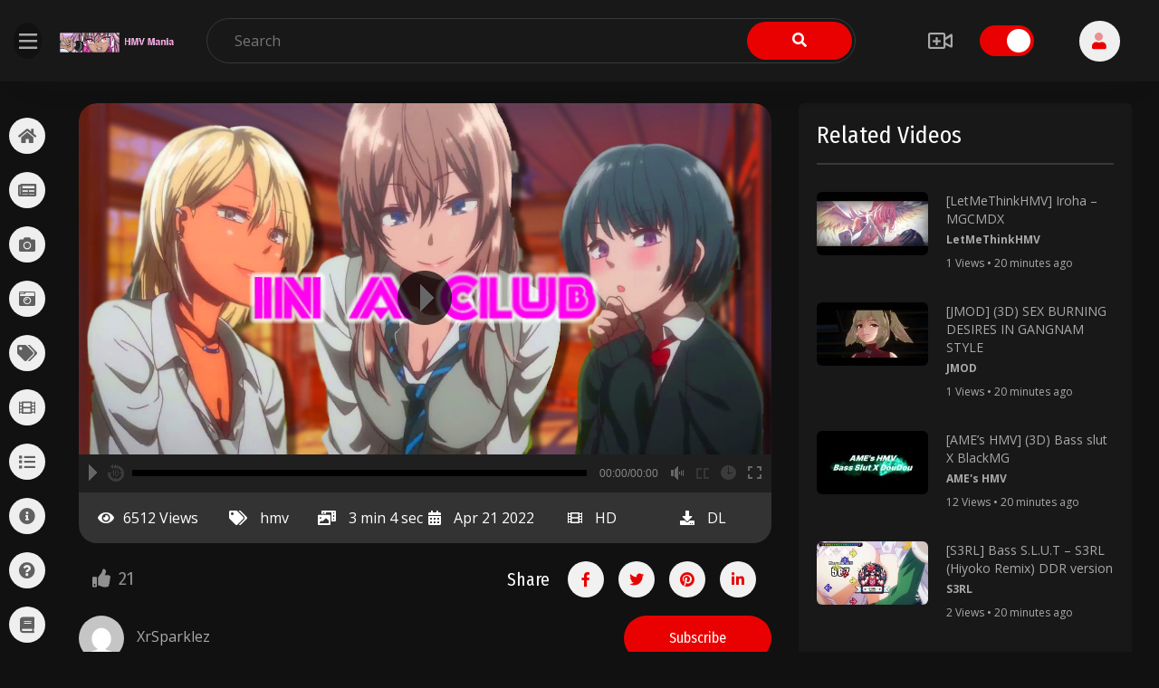

--- FILE ---
content_type: text/html; charset=UTF-8
request_url: https://hmvmania.com/video/xrsparklez-in-a-club-hmv/
body_size: 32792
content:

<!DOCTYPE html>
<html lang="en-US">
<head>
	<meta charset="UTF-8">
	<meta name="viewport" content="width=device-width, initial-scale=1">
	<link rel="profile" href="https://gmpg.org/xfn/11">

	<meta name='robots' content='index, follow, max-image-preview:large, max-snippet:-1, max-video-preview:-1' />

	<!-- This site is optimized with the Yoast SEO plugin v26.8 - https://yoast.com/product/yoast-seo-wordpress/ -->
	<title>[XrSparklez] In a Club | [HMV] - HMV Mania</title>
	<link rel="canonical" href="https://hmvmania.com/video/xrsparklez-in-a-club-hmv/" />
	<meta property="og:locale" content="en_US" />
	<meta property="og:type" content="article" />
	<meta property="og:title" content="[XrSparklez] In a Club | [HMV] - HMV Mania" />
	<meta property="og:description" content="HMV Maker: XrSparklez 3 girls vs 1 boy. Who will cum out on top? All credits at the end of the video." />
	<meta property="og:url" content="https://hmvmania.com/video/xrsparklez-in-a-club-hmv/" />
	<meta property="og:site_name" content="HMV Mania" />
	<meta property="article:modified_time" content="2024-06-24T04:37:42+00:00" />
	<meta property="og:image" content="https://hmvmania.com/wp-content/uploads/2021/01/hmv_1080p_XrSparklez-In-a-Club_cover.jpg" />
	<meta property="og:image:width" content="1920" />
	<meta property="og:image:height" content="1080" />
	<meta property="og:image:type" content="image/jpeg" />
	<meta name="twitter:card" content="summary_large_image" />
	<script type="application/ld+json" class="yoast-schema-graph">{"@context":"https://schema.org","@graph":[{"@type":"WebPage","@id":"https://hmvmania.com/video/xrsparklez-in-a-club-hmv/","url":"https://hmvmania.com/video/xrsparklez-in-a-club-hmv/","name":"[XrSparklez] In a Club | [HMV] - HMV Mania","isPartOf":{"@id":"https://hmvmania.com/#website"},"primaryImageOfPage":{"@id":"https://hmvmania.com/video/xrsparklez-in-a-club-hmv/#primaryimage"},"image":{"@id":"https://hmvmania.com/video/xrsparklez-in-a-club-hmv/#primaryimage"},"thumbnailUrl":"https://hmvmania.com/wp-content/uploads/2021/01/hmv_1080p_XrSparklez-In-a-Club_cover.jpg","datePublished":"2022-04-22T05:14:55+00:00","dateModified":"2024-06-24T04:37:42+00:00","breadcrumb":{"@id":"https://hmvmania.com/video/xrsparklez-in-a-club-hmv/#breadcrumb"},"inLanguage":"en-US","potentialAction":[{"@type":"ReadAction","target":["https://hmvmania.com/video/xrsparklez-in-a-club-hmv/"]}]},{"@type":"ImageObject","inLanguage":"en-US","@id":"https://hmvmania.com/video/xrsparklez-in-a-club-hmv/#primaryimage","url":"https://hmvmania.com/wp-content/uploads/2021/01/hmv_1080p_XrSparklez-In-a-Club_cover.jpg","contentUrl":"https://hmvmania.com/wp-content/uploads/2021/01/hmv_1080p_XrSparklez-In-a-Club_cover.jpg","width":1920,"height":1080},{"@type":"BreadcrumbList","@id":"https://hmvmania.com/video/xrsparklez-in-a-club-hmv/#breadcrumb","itemListElement":[{"@type":"ListItem","position":1,"name":"Home","item":"https://hmvmania.com/"},{"@type":"ListItem","position":2,"name":"Videos","item":"https://hmvmania.com/video/"},{"@type":"ListItem","position":3,"name":"[XrSparklez] In a Club | [HMV]"}]},{"@type":"WebSite","@id":"https://hmvmania.com/#website","url":"https://hmvmania.com/","name":"HMV Mania","description":"My WordPress Blog","publisher":{"@id":"https://hmvmania.com/#organization"},"potentialAction":[{"@type":"SearchAction","target":{"@type":"EntryPoint","urlTemplate":"https://hmvmania.com/?s={search_term_string}"},"query-input":{"@type":"PropertyValueSpecification","valueRequired":true,"valueName":"search_term_string"}}],"inLanguage":"en-US"},{"@type":"Organization","@id":"https://hmvmania.com/#organization","name":"HMV Mania","url":"https://hmvmania.com/","logo":{"@type":"ImageObject","inLanguage":"en-US","@id":"https://hmvmania.com/#/schema/logo/image/","url":"https://hmvmania.com/wp-content/uploads/2021/01/logo_concept_2.png","contentUrl":"https://hmvmania.com/wp-content/uploads/2021/01/logo_concept_2.png","width":512,"height":85,"caption":"HMV Mania"},"image":{"@id":"https://hmvmania.com/#/schema/logo/image/"}}]}</script>
	<!-- / Yoast SEO plugin. -->


<link rel='dns-prefetch' href='//fonts.googleapis.com' />
<link rel='preconnect' href='https://fonts.gstatic.com' crossorigin />
<link rel="alternate" type="application/rss+xml" title="HMV Mania &raquo; Feed" href="https://hmvmania.com/feed/" />
<link rel="alternate" type="application/rss+xml" title="HMV Mania &raquo; Comments Feed" href="https://hmvmania.com/comments/feed/" />
<link rel="alternate" type="application/rss+xml" title="HMV Mania &raquo; [XrSparklez] In a Club | [HMV] Comments Feed" href="https://hmvmania.com/video/xrsparklez-in-a-club-hmv/feed/" />
<link rel="alternate" title="oEmbed (JSON)" type="application/json+oembed" href="https://hmvmania.com/wp-json/oembed/1.0/embed?url=https%3A%2F%2Fhmvmania.com%2Fvideo%2Fxrsparklez-in-a-club-hmv%2F" />
<link rel="alternate" title="oEmbed (XML)" type="text/xml+oembed" href="https://hmvmania.com/wp-json/oembed/1.0/embed?url=https%3A%2F%2Fhmvmania.com%2Fvideo%2Fxrsparklez-in-a-club-hmv%2F&#038;format=xml" />
<style id='wp-img-auto-sizes-contain-inline-css' type='text/css'>
img:is([sizes=auto i],[sizes^="auto," i]){contain-intrinsic-size:3000px 1500px}
/*# sourceURL=wp-img-auto-sizes-contain-inline-css */
</style>
<style id='wp-emoji-styles-inline-css' type='text/css'>

	img.wp-smiley, img.emoji {
		display: inline !important;
		border: none !important;
		box-shadow: none !important;
		height: 1em !important;
		width: 1em !important;
		margin: 0 0.07em !important;
		vertical-align: -0.1em !important;
		background: none !important;
		padding: 0 !important;
	}
/*# sourceURL=wp-emoji-styles-inline-css */
</style>
<link rel='stylesheet' id='wp-block-library-css' href='https://hmvmania.com/wp-includes/css/dist/block-library/style.min.css?ver=6.9' type='text/css' media='all' />
<style id='global-styles-inline-css' type='text/css'>
:root{--wp--preset--aspect-ratio--square: 1;--wp--preset--aspect-ratio--4-3: 4/3;--wp--preset--aspect-ratio--3-4: 3/4;--wp--preset--aspect-ratio--3-2: 3/2;--wp--preset--aspect-ratio--2-3: 2/3;--wp--preset--aspect-ratio--16-9: 16/9;--wp--preset--aspect-ratio--9-16: 9/16;--wp--preset--color--black: #000000;--wp--preset--color--cyan-bluish-gray: #abb8c3;--wp--preset--color--white: #ffffff;--wp--preset--color--pale-pink: #f78da7;--wp--preset--color--vivid-red: #cf2e2e;--wp--preset--color--luminous-vivid-orange: #ff6900;--wp--preset--color--luminous-vivid-amber: #fcb900;--wp--preset--color--light-green-cyan: #7bdcb5;--wp--preset--color--vivid-green-cyan: #00d084;--wp--preset--color--pale-cyan-blue: #8ed1fc;--wp--preset--color--vivid-cyan-blue: #0693e3;--wp--preset--color--vivid-purple: #9b51e0;--wp--preset--gradient--vivid-cyan-blue-to-vivid-purple: linear-gradient(135deg,rgb(6,147,227) 0%,rgb(155,81,224) 100%);--wp--preset--gradient--light-green-cyan-to-vivid-green-cyan: linear-gradient(135deg,rgb(122,220,180) 0%,rgb(0,208,130) 100%);--wp--preset--gradient--luminous-vivid-amber-to-luminous-vivid-orange: linear-gradient(135deg,rgb(252,185,0) 0%,rgb(255,105,0) 100%);--wp--preset--gradient--luminous-vivid-orange-to-vivid-red: linear-gradient(135deg,rgb(255,105,0) 0%,rgb(207,46,46) 100%);--wp--preset--gradient--very-light-gray-to-cyan-bluish-gray: linear-gradient(135deg,rgb(238,238,238) 0%,rgb(169,184,195) 100%);--wp--preset--gradient--cool-to-warm-spectrum: linear-gradient(135deg,rgb(74,234,220) 0%,rgb(151,120,209) 20%,rgb(207,42,186) 40%,rgb(238,44,130) 60%,rgb(251,105,98) 80%,rgb(254,248,76) 100%);--wp--preset--gradient--blush-light-purple: linear-gradient(135deg,rgb(255,206,236) 0%,rgb(152,150,240) 100%);--wp--preset--gradient--blush-bordeaux: linear-gradient(135deg,rgb(254,205,165) 0%,rgb(254,45,45) 50%,rgb(107,0,62) 100%);--wp--preset--gradient--luminous-dusk: linear-gradient(135deg,rgb(255,203,112) 0%,rgb(199,81,192) 50%,rgb(65,88,208) 100%);--wp--preset--gradient--pale-ocean: linear-gradient(135deg,rgb(255,245,203) 0%,rgb(182,227,212) 50%,rgb(51,167,181) 100%);--wp--preset--gradient--electric-grass: linear-gradient(135deg,rgb(202,248,128) 0%,rgb(113,206,126) 100%);--wp--preset--gradient--midnight: linear-gradient(135deg,rgb(2,3,129) 0%,rgb(40,116,252) 100%);--wp--preset--font-size--small: 13px;--wp--preset--font-size--medium: 20px;--wp--preset--font-size--large: 36px;--wp--preset--font-size--x-large: 42px;--wp--preset--spacing--20: 0.44rem;--wp--preset--spacing--30: 0.67rem;--wp--preset--spacing--40: 1rem;--wp--preset--spacing--50: 1.5rem;--wp--preset--spacing--60: 2.25rem;--wp--preset--spacing--70: 3.38rem;--wp--preset--spacing--80: 5.06rem;--wp--preset--shadow--natural: 6px 6px 9px rgba(0, 0, 0, 0.2);--wp--preset--shadow--deep: 12px 12px 50px rgba(0, 0, 0, 0.4);--wp--preset--shadow--sharp: 6px 6px 0px rgba(0, 0, 0, 0.2);--wp--preset--shadow--outlined: 6px 6px 0px -3px rgb(255, 255, 255), 6px 6px rgb(0, 0, 0);--wp--preset--shadow--crisp: 6px 6px 0px rgb(0, 0, 0);}:where(.is-layout-flex){gap: 0.5em;}:where(.is-layout-grid){gap: 0.5em;}body .is-layout-flex{display: flex;}.is-layout-flex{flex-wrap: wrap;align-items: center;}.is-layout-flex > :is(*, div){margin: 0;}body .is-layout-grid{display: grid;}.is-layout-grid > :is(*, div){margin: 0;}:where(.wp-block-columns.is-layout-flex){gap: 2em;}:where(.wp-block-columns.is-layout-grid){gap: 2em;}:where(.wp-block-post-template.is-layout-flex){gap: 1.25em;}:where(.wp-block-post-template.is-layout-grid){gap: 1.25em;}.has-black-color{color: var(--wp--preset--color--black) !important;}.has-cyan-bluish-gray-color{color: var(--wp--preset--color--cyan-bluish-gray) !important;}.has-white-color{color: var(--wp--preset--color--white) !important;}.has-pale-pink-color{color: var(--wp--preset--color--pale-pink) !important;}.has-vivid-red-color{color: var(--wp--preset--color--vivid-red) !important;}.has-luminous-vivid-orange-color{color: var(--wp--preset--color--luminous-vivid-orange) !important;}.has-luminous-vivid-amber-color{color: var(--wp--preset--color--luminous-vivid-amber) !important;}.has-light-green-cyan-color{color: var(--wp--preset--color--light-green-cyan) !important;}.has-vivid-green-cyan-color{color: var(--wp--preset--color--vivid-green-cyan) !important;}.has-pale-cyan-blue-color{color: var(--wp--preset--color--pale-cyan-blue) !important;}.has-vivid-cyan-blue-color{color: var(--wp--preset--color--vivid-cyan-blue) !important;}.has-vivid-purple-color{color: var(--wp--preset--color--vivid-purple) !important;}.has-black-background-color{background-color: var(--wp--preset--color--black) !important;}.has-cyan-bluish-gray-background-color{background-color: var(--wp--preset--color--cyan-bluish-gray) !important;}.has-white-background-color{background-color: var(--wp--preset--color--white) !important;}.has-pale-pink-background-color{background-color: var(--wp--preset--color--pale-pink) !important;}.has-vivid-red-background-color{background-color: var(--wp--preset--color--vivid-red) !important;}.has-luminous-vivid-orange-background-color{background-color: var(--wp--preset--color--luminous-vivid-orange) !important;}.has-luminous-vivid-amber-background-color{background-color: var(--wp--preset--color--luminous-vivid-amber) !important;}.has-light-green-cyan-background-color{background-color: var(--wp--preset--color--light-green-cyan) !important;}.has-vivid-green-cyan-background-color{background-color: var(--wp--preset--color--vivid-green-cyan) !important;}.has-pale-cyan-blue-background-color{background-color: var(--wp--preset--color--pale-cyan-blue) !important;}.has-vivid-cyan-blue-background-color{background-color: var(--wp--preset--color--vivid-cyan-blue) !important;}.has-vivid-purple-background-color{background-color: var(--wp--preset--color--vivid-purple) !important;}.has-black-border-color{border-color: var(--wp--preset--color--black) !important;}.has-cyan-bluish-gray-border-color{border-color: var(--wp--preset--color--cyan-bluish-gray) !important;}.has-white-border-color{border-color: var(--wp--preset--color--white) !important;}.has-pale-pink-border-color{border-color: var(--wp--preset--color--pale-pink) !important;}.has-vivid-red-border-color{border-color: var(--wp--preset--color--vivid-red) !important;}.has-luminous-vivid-orange-border-color{border-color: var(--wp--preset--color--luminous-vivid-orange) !important;}.has-luminous-vivid-amber-border-color{border-color: var(--wp--preset--color--luminous-vivid-amber) !important;}.has-light-green-cyan-border-color{border-color: var(--wp--preset--color--light-green-cyan) !important;}.has-vivid-green-cyan-border-color{border-color: var(--wp--preset--color--vivid-green-cyan) !important;}.has-pale-cyan-blue-border-color{border-color: var(--wp--preset--color--pale-cyan-blue) !important;}.has-vivid-cyan-blue-border-color{border-color: var(--wp--preset--color--vivid-cyan-blue) !important;}.has-vivid-purple-border-color{border-color: var(--wp--preset--color--vivid-purple) !important;}.has-vivid-cyan-blue-to-vivid-purple-gradient-background{background: var(--wp--preset--gradient--vivid-cyan-blue-to-vivid-purple) !important;}.has-light-green-cyan-to-vivid-green-cyan-gradient-background{background: var(--wp--preset--gradient--light-green-cyan-to-vivid-green-cyan) !important;}.has-luminous-vivid-amber-to-luminous-vivid-orange-gradient-background{background: var(--wp--preset--gradient--luminous-vivid-amber-to-luminous-vivid-orange) !important;}.has-luminous-vivid-orange-to-vivid-red-gradient-background{background: var(--wp--preset--gradient--luminous-vivid-orange-to-vivid-red) !important;}.has-very-light-gray-to-cyan-bluish-gray-gradient-background{background: var(--wp--preset--gradient--very-light-gray-to-cyan-bluish-gray) !important;}.has-cool-to-warm-spectrum-gradient-background{background: var(--wp--preset--gradient--cool-to-warm-spectrum) !important;}.has-blush-light-purple-gradient-background{background: var(--wp--preset--gradient--blush-light-purple) !important;}.has-blush-bordeaux-gradient-background{background: var(--wp--preset--gradient--blush-bordeaux) !important;}.has-luminous-dusk-gradient-background{background: var(--wp--preset--gradient--luminous-dusk) !important;}.has-pale-ocean-gradient-background{background: var(--wp--preset--gradient--pale-ocean) !important;}.has-electric-grass-gradient-background{background: var(--wp--preset--gradient--electric-grass) !important;}.has-midnight-gradient-background{background: var(--wp--preset--gradient--midnight) !important;}.has-small-font-size{font-size: var(--wp--preset--font-size--small) !important;}.has-medium-font-size{font-size: var(--wp--preset--font-size--medium) !important;}.has-large-font-size{font-size: var(--wp--preset--font-size--large) !important;}.has-x-large-font-size{font-size: var(--wp--preset--font-size--x-large) !important;}
/*# sourceURL=global-styles-inline-css */
</style>

<style id='classic-theme-styles-inline-css' type='text/css'>
/*! This file is auto-generated */
.wp-block-button__link{color:#fff;background-color:#32373c;border-radius:9999px;box-shadow:none;text-decoration:none;padding:calc(.667em + 2px) calc(1.333em + 2px);font-size:1.125em}.wp-block-file__button{background:#32373c;color:#fff;text-decoration:none}
/*# sourceURL=/wp-includes/css/classic-themes.min.css */
</style>
<link rel='stylesheet' id='bbp-default-css' href='https://hmvmania.com/wp-content/plugins/bbpress/templates/default/css/bbpress.min.css?ver=2.6.13' type='text/css' media='all' />
<link rel='stylesheet' id='viewtube-player-css' href='https://hmvmania.com/wp-content/plugins/viewtube-element/inc/../assets/css/player.css?ver=6.9' type='text/css' media='all' />
<link rel='stylesheet' id='viewtube-plugns-css' href='https://hmvmania.com/wp-content/plugins/viewtube-element/inc/../assets/css/plugins.css?ver=6.9' type='text/css' media='all' />
<link rel='stylesheet' id='bootstrap-css' href='https://hmvmania.com/wp-content/themes/viewtube/assets/css/bootstrap.min.css?ver=6.9' type='text/css' media='all' />
<link rel='stylesheet' id='viewtube-style-css' href='https://hmvmania.com/wp-content/themes/viewtube-child/style.css?ver=6.9' type='text/css' media='all' />
<style id='viewtube-style-inline-css' type='text/css'>
	
	.top-menu ul li .children li a:hover, .top-menu ul li .sub-menu li a:hover,.video-restricted .overlay-content a,.payment_loader span,#video-uploader .nav-tabs .nav-link.active,.sticky .blog-item,.toggle-switch input:checked+.slider,.banners .slick-dots li.slick-active button,.gallery-block-item .popup-video,.countdown-date span,.banner .banner-content .meta li:nth-child(4) span,.desktop-menu ul li.current_page_item  a i,.sidebar-toggle:hover,.sidebar-menu.open .desktop-menu ul li a:hover,.primary-menu ul li .children li a:hover, .primary-menu ul li .sub-menu li a:hover,.shopping-cart-widget i:hover,.my-account-button i:hover,.woocommerce-error, .woocommerce-info, .woocommerce-message,.section-title-bar a,.shopping-cart-widget .subtotal.active div,.preview-btn li a:hover,#backtotop i,.blog-thumb .date,.product-items .slick-arrow:hover,.product-item-content .add_to_cart_button:hover,.product-item-content .added_to_cart:hover,.comment-navigation .nav-links a,.select-items div:hover,.same-as-selected,.mean-container .mean-nav ul li a.mean-expand:hover,button,input[type="button"],.widget_price_filter .ui-slider .ui-slider-range,.widget_price_filter .ui-slider .ui-slider-handle,input[type="reset"],.off-canvas-menu .navigation li>a:hover,.off-canvas-menu .navigation .dropdown-btn:hover,.off-canvas-menu .navigation li .cart-contents,input[type="submit"],.viewtube-search-btn,.video-item .view-detail,.widget-product-details .widget-add-to-cart .variations .value .variation-radios [type="radio"]:checked+label:after,.single-product .product_meta .tagged_as a:hover,.single-product .product_meta .posted_in a:hover,.widget-product-details .widget-add-to-cart .variations .value .variation-radios [type="radio"]:not(:checked)+label:after,.widget_shopping_cart_content .button,.banner2 .banner-cat .cat-count,ul.banner-button li:first-child a,ul.banner-button li a:hover,.wedocs-single-wrap .wedocs-sidebar ul.doc-nav-list>li.current_page_parent>a,.wedocs-single-wrap .wedocs-sidebar ul.doc-nav-list>li.current_page_item>a,.wedocs-single-wrap .wedocs-sidebar ul.doc-nav-list>li.current_page_ancestor>a,.primary-menu ul li .children li.current-menu-item>a,.primary-menu ul li .sub-menu li.current-menu-item>a,.header-btn .sub-menu li.is-active a,.product-item-button a:hover,.recent-themes-widget,.newest-filter ul li.select-cat,.download-filter ul li.select-cat,.woocommerce .onsale,input[type="button"],input[type="reset"],input[type="submit"],.checkout-button,.tagcloud a:hover,.woocommerce-tabs ul.tabs li.active a,.viewtube-btn,.viewtube-btn.bordered:hover,.testimonials-nav .slick-arrow:hover,.slick-arrow:hover,.widget-woocommerce .single_add_to_cart_button,.post-navigation .nav-previous a,.post-navigation .nav-next a,.blog-btn .btn:hover,.mean-container .mean-nav,.recent-theme-item .permalink,.banner-item-btn a,.meta-attributes li span a:hover,.theme-item-price span,.error-404 a,.mini-cart .widget_shopping_cart .woocommerce-mini-cart__buttons a,.product-item-image .onsale,.theme-item-btn a:hover,.theme-banner-btn a,.comment-list .comment-reply-link,.comment-form input[type=submit],.pagination .nav-links .page-numbers.current,.pagination .nav-links .page-numbers:hover,.woocommerce-account .woocommerce-MyAccount-navigation li.is-active,.primary-menu ul li .sub-menu li a:hover,.header-btn .sub-menu li a:hover,a.product_type_external:hover,a.add_to_cart_button:hover,a.added_to_cart:hover,.tags>a:hover,a.product_type_grouped:hover,.single_add_to_cart_button:hover,.single-post .post-share ul li a:hover,.category-item:hover h5,.playerContainer .seekBar .outer .inner,.playerContainer .volumeControl .outer .inner,.excerpt-readmore a,.viewtube-team-social,.viewtube-team-content {
		background: #E90101;
		background: -webkit-linear-gradient(to right, #E90101, #E90101);
		background: linear-gradient(to right, #E90101, #E90101);
	}

	.channel-menu ul li a.active,.top-menu ul li .children li.current-menu-item>a, .top-menu ul li .sub-menu li.current-menu-item>a, .top-menu ul li.current-menu-item>a,.video-like .like-button.liked,.error-404 .fa-upload,.social-share ul li a,.desktop-menu ul li.current-menu-item a,.single_add_to_cart_button,.app-single .total-sell i,.shopping-cart-widget i,.my-account-button i,.viewtube-currency,a,a:hover,.current_page_item a,.tags a:hover,.cart_item .product-name a:hover,.widget_recent_comments ul li .comment-author-link a,.mini-cart .cart-contents:hover span,ul.banner-button li a,.testimonial-content>i,.testimonials-nav .slick-arrow,.viewtube-btn.bordered,.primary-menu ul li.current-menu-item>a,.cat-links a,.plyr--full-ui input[type=range], .preview-btn li a,.related-post-title a:hover,.comment-author-link,.entry-meta ul li a:hover,.widget-product-details table td span a:hover,.woocommerce-message a,.iconbox-item i,.footer-widget ul li a:hover,.product-item.style-4 .cat,.woocommerce-noreviews a,.widget li a:hover,p.no-comments a,.woocommerce-notices-wrapper a,.woocommerce table td a,.blog-content h4:hover a,.tags-links a,.tags a,.navbar-logo-text,.docs-single h4 a:hover,.docs-single ul li a:hover,.navbar .menu-item>.active, .woocommerce-tabs ul.tabs li a:hover,.primary-menu ul li>a:hover,.tags a,a.button,.the_excerpt .entry-title a:hover {
		color: #E90101;
	}

	.upload-media:hover,#video-uploader .dropcomplete,.dropzone.is-dragover,.my-account-widget.open .my-account-content,.primary-menu ul li .children,.uil-ripple-css div:nth-of-type(1),.uil-ripple-css div:nth-of-type(2),.woocommerce-info,.viewtube-btn.bordered,ul.banner-button li a,.testimonials-nav .slick-arrow,.preview-btn li a,.woocommerce-MyAccount-navigation,.woocommerce-info,.woocommerce-MyAccount-navigation .is-active a,.testimonials-nav .slick-arrow:hover,.loader,.related-themes .single-related-theme:hover,.theme-author span,.tags a,.category-item:hover,.playerContainer {
		border-color: #E90101;
	}

	.navbar-toggler-icon {
	  background-image: url("data:image/svg+xml;charset=utf8,%3Csvg viewBox='0 0 32 32' xmlns='http://www.w3.org/2000/svg'%3E%3Cpath stroke='#E90101' stroke-width='2' stroke-linecap='round' stroke-miterlimit='10' d='M4 8h24M4 16h24M4 24h24'/%3E%3C/svg%3E");
	}

	/*----------------------------------------
	IF SCREEN SIZE LESS THAN 769px WIDE
	------------------------------------------*/

	@media screen and (max-width: 768px) {
		.navbar .menu-item>.active {
	 		background: #E90101;
		}
	}

/*# sourceURL=viewtube-style-inline-css */
</style>
<link rel='stylesheet' id='viewtube-plugn-css' href='https://hmvmania.com/wp-content/plugins/viewtube-element/inc/../assets/css/plugin.css?ver=6.9' type='text/css' media='all' />
<link rel='stylesheet' id='parent-style-css' href='https://hmvmania.com/wp-content/themes/viewtube/style.css?ver=6.9' type='text/css' media='all' />
<link rel='stylesheet' id='viewtube-fonts-css' href='https://fonts.googleapis.com/css?family=Fira+Sans+Condensed%3A100%2C200%2C300%2C400%2C500%2C600%2C700%2C800%2C900%7COpen+Sans%3A300%2C400%2C600%2C700%2C800&#038;subset=latin%2Clatin-ext&#038;display=fallback&#038;ver=6.9' type='text/css' media='all' />
<link rel='stylesheet' id='e-animations-css' href='https://hmvmania.com/wp-content/plugins/elementor/assets/lib/animations/animations.min.css?ver=3.6.3' type='text/css' media='all' />
<link rel='stylesheet' id='animate-css' href='https://hmvmania.com/wp-content/themes/viewtube/assets/css/animate.min.css?ver=6.9' type='text/css' media='all' />
<link rel='stylesheet' id='viewtube-default-css' href='https://hmvmania.com/wp-content/themes/viewtube/assets/css/default.css?ver=6.9' type='text/css' media='all' />
<link rel='stylesheet' id='fontawesome-css' href='https://hmvmania.com/wp-content/themes/viewtube/assets/css/fontawesome.min.css?ver=6.9' type='text/css' media='all' />
<link rel='stylesheet' id='magnific-popup-css' href='https://hmvmania.com/wp-content/themes/viewtube/assets/css/magnific-popup.min.css?ver=6.9' type='text/css' media='all' />
<link rel='stylesheet' id='select2-css' href='https://hmvmania.com/wp-content/themes/viewtube/assets/css/select2.min.css?ver=6.9' type='text/css' media='all' />
<link rel='stylesheet' id='viewtube-dark-css' href='https://hmvmania.com/wp-content/themes/viewtube-child/style.css?ver=6.9' type='text/css' media='all' />
<link rel='stylesheet' id='buttons-css' href='https://hmvmania.com/wp-includes/css/buttons.min.css?ver=6.9' type='text/css' media='all' />
<link rel='stylesheet' id='dashicons-css' href='https://hmvmania.com/wp-includes/css/dashicons.min.css?ver=6.9' type='text/css' media='all' />
<link rel='stylesheet' id='mediaelement-css' href='https://hmvmania.com/wp-includes/js/mediaelement/mediaelementplayer-legacy.min.css?ver=4.2.17' type='text/css' media='all' />
<link rel='stylesheet' id='wp-mediaelement-css' href='https://hmvmania.com/wp-includes/js/mediaelement/wp-mediaelement.min.css?ver=6.9' type='text/css' media='all' />
<link rel='stylesheet' id='media-views-css' href='https://hmvmania.com/wp-includes/css/media-views.min.css?ver=6.9' type='text/css' media='all' />
<link rel='stylesheet' id='imgareaselect-css' href='https://hmvmania.com/wp-includes/js/imgareaselect/imgareaselect.css?ver=0.9.8' type='text/css' media='all' />
<link rel="preload" as="style" href="https://fonts.googleapis.com/css?family=Fira%20Sans%20Condensed%7COpen%20Sans&#038;display=swap&#038;ver=1744878679" /><link rel="stylesheet" href="https://fonts.googleapis.com/css?family=Fira%20Sans%20Condensed%7COpen%20Sans&#038;display=swap&#038;ver=1744878679" media="print" onload="this.media='all'"><noscript><link rel="stylesheet" href="https://fonts.googleapis.com/css?family=Fira%20Sans%20Condensed%7COpen%20Sans&#038;display=swap&#038;ver=1744878679" /></noscript><style id='block-visibility-screen-size-styles-inline-css' type='text/css'>
/* Large screens (desktops, 992px and up) */
@media ( min-width: 992px ) {
	.block-visibility-hide-large-screen {
		display: none !important;
	}
}

/* Medium screens (tablets, between 768px and 992px) */
@media ( min-width: 768px ) and ( max-width: 991.98px ) {
	.block-visibility-hide-medium-screen {
		display: none !important;
	}
}

/* Small screens (mobile devices, less than 768px) */
@media ( max-width: 767.98px ) {
	.block-visibility-hide-small-screen {
		display: none !important;
	}
}
/*# sourceURL=block-visibility-screen-size-styles-inline-css */
</style>
<script type="text/javascript" src="https://hmvmania.com/wp-includes/js/jquery/jquery.min.js?ver=3.7.1" id="jquery-core-js"></script>
<script type="text/javascript" src="https://hmvmania.com/wp-includes/js/jquery/jquery-migrate.min.js?ver=3.4.1" id="jquery-migrate-js"></script>
<script type="text/javascript" src="https://hmvmania.com/wp-content/plugins/viewtube-element/inc/../assets/js/player.js?ver=1.0.0" id="viewtube-player-js"></script>
<script type="text/javascript" id="utils-js-extra">
/* <![CDATA[ */
var userSettings = {"url":"/","uid":"0","time":"1769898044","secure":"1"};
//# sourceURL=utils-js-extra
/* ]]> */
</script>
<script type="text/javascript" src="https://hmvmania.com/wp-includes/js/utils.min.js?ver=6.9" id="utils-js"></script>
<script type="text/javascript" src="https://hmvmania.com/wp-includes/js/plupload/moxie.min.js?ver=1.3.5.1" id="moxiejs-js"></script>
<script type="text/javascript" src="https://hmvmania.com/wp-includes/js/plupload/plupload.min.js?ver=2.1.9" id="plupload-js"></script>
<link rel="https://api.w.org/" href="https://hmvmania.com/wp-json/" /><link rel="EditURI" type="application/rsd+xml" title="RSD" href="https://hmvmania.com/xmlrpc.php?rsd" />
<meta name="generator" content="WordPress 6.9" />
<link rel='shortlink' href='https://hmvmania.com/?p=4417' />
<meta name="generator" content="Redux 4.5.10" /><!-- This code is added by Analytify (5.2.5) https://analytify.io/ !-->
			<script async src="https://www.googletagmanager.com/gtag/js?id=?G-155LS83TE3"></script>
			<script>
			window.dataLayer = window.dataLayer || [];
			function gtag(){dataLayer.push(arguments);}
			gtag('js', new Date());

			const configuration = JSON.parse( '{"anonymize_ip":"true","forceSSL":"false","allow_display_features":"false","debug_mode":true}' );
			const gaID = 'G-155LS83TE3';

			
			gtag('config', gaID, configuration);

			
			</script>

			<!-- This code is added by Analytify (5.2.5) !--><style type="text/css">.recentcomments a{display:inline !important;padding:0 !important;margin:0 !important;}</style><noscript><style>.lazyload[data-src]{display:none !important;}</style></noscript><style>.lazyload{background-image:none !important;}.lazyload:before{background-image:none !important;}</style><link rel="icon" href="https://hmvmania.com/wp-content/uploads/2021/01/cropped-favicon_2-32x32.jpg" sizes="32x32" />
<link rel="icon" href="https://hmvmania.com/wp-content/uploads/2021/01/cropped-favicon_2-192x192.jpg" sizes="192x192" />
<link rel="apple-touch-icon" href="https://hmvmania.com/wp-content/uploads/2021/01/cropped-favicon_2-180x180.jpg" />
<meta name="msapplication-TileImage" content="https://hmvmania.com/wp-content/uploads/2021/01/cropped-favicon_2-270x270.jpg" />
		<style type="text/css" id="wp-custom-css">
			/* Increase font size in bbPress forum posts */
.bbp-topic-content, .bbp-reply-content {
    font-size: 16px; /* Adjust the font size as needed */
	  line-height: 26px;
}
		</style>
		<style id="viewtube_opt-dynamic-css" title="dynamic-css" class="redux-options-output">h1,h2,h3,h4,h5,h6{font-family:"Fira Sans Condensed";font-weight:normal;font-style:normal;color:#333;}body,p{font-family:"Open Sans";line-height:26px;font-weight:normal;font-style:normal;color:#444;font-size:16px;}.breadcrumbs{background-color:#181818;}</style>	
<link rel='stylesheet' id='redux-custom-fonts-css' href='//hmvmania.com/wp-content/uploads/redux/custom-fonts/fonts.css?ver=1674181620' type='text/css' media='all' />
</head>

<body class="wp-singular video-template-default single single-video postid-4417 wp-custom-logo wp-theme-viewtube wp-child-theme-viewtube-child elementor-default elementor-kit-7">
<script data-cfasync="false">var ewww_webp_supported=false;</script>
	 
<script type="text/javascript" id="bbp-swap-no-js-body-class">
	document.body.className = document.body.className.replace( 'bbp-no-js', 'bbp-js' );
</script>

	
			<!-- Preloading -->
	    <div id="preloader">
	        <div class="spinner">
	        	<div class="uil-ripple-css"><div></div><div></div></div>
	        </div>
	    </div>
		
	<a class="skip-link screen-reader-text" href="#content">Skip to content</a>

    <header class="site-header fixed-top">
        <div class="container-fluid">
            <div class="row justify-content-between">
                <div class="col-xl-2 col-lg-2 my-auto d-none d-lg-block">
                	<div class="d-flex">
                		                			<a href="#" class="sidebar-toggle">
				        		<i class="far fa-bars"></i>
				        	</a>
							                    <div class="logo my-auto">
	                    <a href="https://hmvmania.com/" class="custom-logo-link" rel="home"><img width="512" height="85" src="[data-uri]" class="custom-logo lazyload" alt="HMV Mania" decoding="async"   data-src="https://hmvmania.com/wp-content/uploads/2021/01/logo_concept_2.png" data-srcset="https://hmvmania.com/wp-content/uploads/2021/01/logo_concept_2.png 512w, https://hmvmania.com/wp-content/uploads/2021/01/logo_concept_2-300x50.png 300w" data-sizes="auto" /><noscript><img width="512" height="85" src="https://hmvmania.com/wp-content/uploads/2021/01/logo_concept_2.png" class="custom-logo" alt="HMV Mania" decoding="async" srcset="https://hmvmania.com/wp-content/uploads/2021/01/logo_concept_2.png 512w, https://hmvmania.com/wp-content/uploads/2021/01/logo_concept_2-300x50.png 300w" sizes="(max-width: 512px) 100vw, 512px" data-eio="l" /></noscript></a>	                    </div>
                	</div>
                </div>
                
        		<div class="col-xl-7 col-lg-7 my-auto d-none d-xl-block">
        			        				<form class="ajax-search-form" action="https://hmvmania.com/">
	                        <input type="text" name="s" class="keyword" placeholder="Search">
	                        <button type="submit"><i class="fa fa-search"></i></button>
	                        <input type="hidden" name="post_type" value="video" />
	                    </form>
	                    <div class="datafetch"></div>
        			                </div>

                <div class="col-xl-1 col-lg-1 my-auto text-right">
                	                		<a class="upload-video" href=""><i class="far fa-video-plus"></i></a>                		
                	                </div>
                <div class="col-xl-2 col-lg-2 my-auto">
                	<div class="d-flex">
	                	<div class="d-flex my-auto">      
                			       		
		                											<i class="fad fa-sun my-auto"></i>
											                	<label class="toggle-switch">
								  	<input type="checkbox">
								  	<span class="slider round"></span>
								</label>           			
                									</div>     
	                	<div class="d-flex float-right">
		                    <div class="top-header-action">
		                        <div class="widget-header">
		                            <div class="my-account-widget">
		                            	<div class="my-account-button">
		                                		                                            <i class="fad fa-user"></i>
	                                        		                            	</div>
		                                <div class="my-account-content">
		                                    
		                                        <div class="header-profile-login">
		                                            <h6 class="text-center">Log In to Your Account</h6>
		                                            <form name="loginform" id="loginform" action="https://hmvmania.com/wp-login.php" method="post"><p class="login-username">
				<label for="user_login">Username or Email Address</label>
				<input type="text" name="log" id="user_login" autocomplete="username" class="input" value="" size="20" />
			</p><p class="login-password">
				<label for="user_pass">Password</label>
				<input type="password" name="pwd" id="user_pass" autocomplete="current-password" spellcheck="false" class="input" value="" size="20" />
			</p><p class="login-remember"><label><input name="rememberme" type="checkbox" id="rememberme" value="forever" /> Remember Me</label></p><p class="login-submit">
				<input type="submit" name="wp-submit" id="wp-submit" class="button button-primary" value="Log In" />
				<input type="hidden" name="redirect_to" value="https://hmvmania.com/video/xrsparklez-in-a-club-hmv/" />
			</p></form>		                                            <ul class="list-inline">
		                                            	<li class="list-inline-item"><a href="https://hmvmania.com/wp-login.php?action=register">Sign Up</a></li>|
		                                            	<li class="list-inline-item">
				                                            <a href="https://hmvmania.com/wp-login.php?action=lostpassword" alt="Lost Password">
															    Lost Password															</a>
														</li>
		                                            </ul>													
		                                        </div>
		                                    		                                </div>
		                            </div>
		                        </div>
		                    </div>
	                    </div>
					</div>
                </div>
            </div>
        </div>
	</header><!-- #masthead -->

	<!--Mobile Navigation Toggler-->
	<div class="off-canvas-menu-bar">
	    <div class="pl-15 pr-15">
	        <div class="row">
	            <div class="col-7 my-auto">
	            <a href="https://hmvmania.com/" class="custom-logo-link" rel="home"><img width="512" height="85" src="[data-uri]" class="custom-logo lazyload" alt="HMV Mania" decoding="async"   data-src="https://hmvmania.com/wp-content/uploads/2021/01/logo_concept_2.png" data-srcset="https://hmvmania.com/wp-content/uploads/2021/01/logo_concept_2.png 512w, https://hmvmania.com/wp-content/uploads/2021/01/logo_concept_2-300x50.png 300w" data-sizes="auto" /><noscript><img width="512" height="85" src="https://hmvmania.com/wp-content/uploads/2021/01/logo_concept_2.png" class="custom-logo" alt="HMV Mania" decoding="async" srcset="https://hmvmania.com/wp-content/uploads/2021/01/logo_concept_2.png 512w, https://hmvmania.com/wp-content/uploads/2021/01/logo_concept_2-300x50.png 300w" sizes="(max-width: 512px) 100vw, 512px" data-eio="l" /></noscript></a>	            </div>
	            <div class="col-2 my-auto">
	            		                	<label class="toggle-switch">
						  	<input type="checkbox">
						  	<span class="slider round"></span>
						</label>           			
        				            </div>
	            <div class="col-2 my-auto text-center mobile-search-section">	            	
        			<a href="#" class="mobile-search-toggle"><i class="fa-lg fas fa-search"></i></a>
        			<div class="mobile-search">
	        			<form class="ajax-search-form" action="https://hmvmania.com/">
	                        <input type="text" name="s" class="keyword" placeholder="Search">
	                        <input type="hidden" name="post_type" value="video" />
	                    </form>
	                    <div class="datafetch text-left"></div>
                    </div>
	            </div>
	            <div class="col-1 my-auto">
	                <div class="mobile-nav-toggler"><span class="fas fa-bars"></span></div>
	            </div>
	        </div>
	    </div>
	</div>

	<!-- Mobile Menu  -->
	<div class="off-canvas-menu">
	    <div class="menu-backdrop"></div>
	    <i class="close-btn fa fa-close"></i>
	    <nav class="mobile-nav">
	        <div class="text-center pt-3 pb-3">
	        <a href="https://hmvmania.com/" class="custom-logo-link" rel="home"><img width="512" height="85" src="[data-uri]" class="custom-logo lazyload" alt="HMV Mania" decoding="async"   data-src="https://hmvmania.com/wp-content/uploads/2021/01/logo_concept_2.png" data-srcset="https://hmvmania.com/wp-content/uploads/2021/01/logo_concept_2.png 512w, https://hmvmania.com/wp-content/uploads/2021/01/logo_concept_2-300x50.png 300w" data-sizes="auto" /><noscript><img width="512" height="85" src="https://hmvmania.com/wp-content/uploads/2021/01/logo_concept_2.png" class="custom-logo" alt="HMV Mania" decoding="async" srcset="https://hmvmania.com/wp-content/uploads/2021/01/logo_concept_2.png 512w, https://hmvmania.com/wp-content/uploads/2021/01/logo_concept_2-300x50.png 300w" sizes="(max-width: 512px) 100vw, 512px" data-eio="l" /></noscript></a>	        </div>
	        
	        <ul class="navigation"><!--Keep This Empty / Menu will come through Javascript--></ul>
	    </nav>
	</div>
	
	<div class="container-fluid p-0">
		<div class="d-flex topspace-90">
							<div class="sidebar-menu open">
		        	<nav class="desktop-menu">
			            <ul id="menu-videos" class="menu"><li id="menu-item-515" class="menu-item menu-item-type-post_type menu-item-object-page menu-item-home menu-item-515"><a href="https://hmvmania.com/"><i class="fas fa-home" title="Home"></i><span>Home</span></a></li>
<li id="menu-item-516" class="menu-item menu-item-type-post_type menu-item-object-page current_page_parent menu-item-516"><a href="https://hmvmania.com/blog/"><i class="fas fa-newspaper" title="Blog"></i><span>Blog</span></a></li>
<li id="menu-item-12129" class="menu-item menu-item-type-post_type menu-item-object-page menu-item-has-children menu-item-12129"><a href="https://hmvmania.com/2d-videos/"><i class="fas fa-camera" title="2D Videos"></i><span>2D Videos</span></a>
<ul class="sub-menu">
	<li id="menu-item-22" class="menu-item menu-item-type-taxonomy menu-item-object-video_category current-video-ancestor current-menu-parent current-video-parent menu-item-22"><a href="https://hmvmania.com/video-category/hmv/"><i class="fas fa-video" title="HMV"></i><span>HMV</span></a></li>
	<li id="menu-item-31" class="menu-item menu-item-type-taxonomy menu-item-object-video_category menu-item-31"><a href="https://hmvmania.com/video-category/amv/"><i class="fas fa-film" title="AMV"></i><span>AMV</span></a></li>
</ul>
</li>
<li id="menu-item-5932" class="menu-item menu-item-type-taxonomy menu-item-object-video_category menu-item-5932"><a href="https://hmvmania.com/video-category/3d/"><i class="fas fa-camera-retro" title="3D"></i><span>3D</span></a></li>
<li id="menu-item-19712" class="menu-item menu-item-type-post_type menu-item-object-page menu-item-19712"><a href="https://hmvmania.com/genre-list/"><i class="fas fa-tags" title="Genre List"></i><span>Genre List</span></a></li>
<li id="menu-item-19284" class="menu-item menu-item-type-taxonomy menu-item-object-video_category menu-item-19284"><a href="https://hmvmania.com/video-category/challenge/"><i class="fas fa-film" title="Challenge"></i><span>Challenge</span></a></li>
<li id="menu-item-916" class="menu-item menu-item-type-post_type menu-item-object-page menu-item-916"><a href="https://hmvmania.com/hmv-makers-list/"><i class="fas fa-list" title="HMV Makers List"></i><span>HMV Makers List</span></a></li>
<li id="menu-item-2950" class="menu-item menu-item-type-post_type menu-item-object-page menu-item-has-children menu-item-2950"><a href="https://hmvmania.com/for-creators/"><i class="fas fa-info-circle" title="For Creators"></i><span>For Creators</span></a>
<ul class="sub-menu">
	<li id="menu-item-5519" class="menu-item menu-item-type-post_type menu-item-object-page menu-item-5519"><a href="https://hmvmania.com/tutorials/"><i class="fas fa-desktop" title="Tutorials"></i><span>Tutorials</span></a></li>
</ul>
</li>
<li id="menu-item-601" class="menu-item menu-item-type-post_type menu-item-object-page menu-item-has-children menu-item-601"><a href="https://hmvmania.com/about-us/"><i class="fas fa-question-circle" title="About Us"></i><span>About Us</span></a>
<ul class="sub-menu">
	<li id="menu-item-4072" class="menu-item menu-item-type-post_type menu-item-object-page menu-item-4072"><a href="https://hmvmania.com/community/"><i class="fas fa-users" title="Community"></i><span>Community</span></a></li>
</ul>
</li>
<li id="menu-item-912" class="menu-item menu-item-type-post_type menu-item-object-page menu-item-has-children menu-item-912"><a href="https://hmvmania.com/mission-statement/"><i class="fas fa-book" title="Mission Statement"></i><span>Mission Statement</span></a>
<ul class="sub-menu">
	<li id="menu-item-1163" class="menu-item menu-item-type-post_type menu-item-object-page menu-item-1163"><a href="https://hmvmania.com/goals/"><i class="fas fa-check-circle" title="Goals"></i><span>Goals</span></a></li>
</ul>
</li>
<li id="menu-item-14572" class="menu-item menu-item-type-post_type_archive menu-item-object-forum menu-item-14572"><a href="https://hmvmania.com/forums/"><i class="fas fa-bookmark" title="Forums"></i><span>Forums</span></a></li>
</ul>			        </nav>
				</div>
						<div class="main-container">
			
<section class="bg-gray pt-4 pr-15 pl-15">
    <div class="container-fluid">
        <div class="row">
            <div class="col-xl-8 col-md-7">
                			
			<!-- UVP holder -->
	        <div class="fwd-hide">
	            <div id="video_item_player_4417" class="player">
	            					
	            </div>
	        </div>

	        <!--  Playlists -->
            <ul id="playlists_4417" style="display:none;">
                <li data-source="playlist4417" data-playlist-name="MY HTML PLAYLIST 4417" data-thumbnail-path="https://hmvmania.com/wp-content/uploads/2021/01/hmv_1080p_XrSparklez-In-a-Club_cover.jpg">
                </li>
            </ul>

            <!--  HTML playlist -->
            <ul id="playlist4417" style="display:none;">                
                <li
	               data-thumb-source="https://hmvmania.com/wp-content/uploads/2021/01/hmv_1080p_XrSparklez-In-a-Club_cover.jpg"
	               data-video-source="https://hmvmania.com/wp-content/uploads/2021/01/av1_1080p_XrSparklez-In-a-Club.mp4"
	               data-poster-source="https://hmvmania.com/wp-content/uploads/2021/01/hmv_1080p_XrSparklez-In-a-Club_cover.jpg" 
	               data-subtitle-soruce=""
	               data-start-at-subtitle="1" 
	               	               	  data-thumbnails-preview="auto"
	           	   	               
	               	            >
	               	                 <ul data-ads="">
	                  	                     <li
	                        data-source="" 
	                        data-time-start="05:00:00" 
	                        data-time-to-hold-ads="5" 
	                        data-thumbnail-source="" 
	                        data-add-duration="00:00:10" 
	                        data-link="" 
	                        data-target="_blank">
	                     </li>
	                  	                 </ul>                    
	                                 
	               <div data-video-short-description="">
	                  <div>
	                     <p class="fwduvp-thumbnail-title">[XrSparklez] In a Club | [HMV]</p>
	                     <p class="fwduvp-thumbnail-description">HMV Maker: XrSparklez

3 girls vs 1 boy. Who will cum out on top?..</p>
	                  </div>
	               </div>
	            </li>
            </ul>

            <script>
			(function($) {
				"use strict";			    
			    function setupVideoPlayer4417() {
			        new FWDUVPlayer({
			            //main settings
			            instanceName: "player4417",
			            parentId: "video_item_player_4417",
			            playlistsId: "playlists_4417",
			            mainFolderPath: "https://hmvmania.com/wp-content/themes/viewtube/assets/content",
			            skinPath: "minimal_skin_dark",
			            displayType: "responsive",
			            initializeOnlyWhenVisible: "no",
			            useVectorIcons: "no",
			            fillEntireVideoScreen: "no",
			            fillEntireposterScreen: "yes",
			            goFullScreenOnButtonPlay: "no",
			            playsinline: "yes",
			            privateVideoPassword: "",
			            youtubeAPIKey: '',
			            useHEXColorsForSkin: "no",
			            normalHEXButtonsColor: "#666666",
			            useDeepLinking: "yes",
			            googleAnalyticsTrackingCode: "",
			            useResumeOnPlay: "no",
			            showPreloader: "yes",
			            preloaderBackgroundColor: "#000000",
			            preloaderFillColor: "#FFFFFF",
			            addKeyboardSupport: "yes",
			            autoScale: "yes",
			            showButtonsToolTip: "yes",
			            stopVideoWhenPlayComplete: "no",
			            playAfterVideoStop: "no",
			            autoPlay: "no",
			            autoPlayText: "Click To Unmute",
			            loop: "no",
			            shuffle: "no",
			            showErrorInfo: "yes",
			            maxWidth: 1170,
			            maxHeight: 659,
			            buttonsToolTipHideDelay: 1.5,
			            volume: .8,
			            rewindTime: 10,
			            backgroundColor: "#000000",
			            videoBackgroundColor: "#000000",
			            posterBackgroundColor: "#000000",
			            buttonsToolTipFontColor: "#5a5a5a",
			            //logo settings
			            showLogo: "no",
			            hideLogoWithController: "yes",
			            logoPosition: "topRight",
			            logoLink: "https://hmvmania.com/",
			            logoMargins: 10,
			            //playlists/categories settings
			            showPlaylistsSearchInput: "yes",
			            usePlaylistsSelectBox: "no",
			            showPlaylistsButtonAndPlaylists: "no",
			            showPlaylistsByDefault: "no",
			            thumbnailSelectedType: "opacity",
			            startAtPlaylist: 0,
			            buttonsMargins: 15,
			            thumbnailMaxWidth: 350,
			            thumbnailMaxHeight: 350,
			            horizontalSpaceBetweenThumbnails: 40,
			            verticalSpaceBetweenThumbnails: 40,
			            inputBackgroundColor: "#333333",
			            inputColor: "#999999",
			            //playlist settings
			            showPlaylistButtonAndPlaylist: "no",
			            playlistPosition: "right",
			            showPlaylistByDefault: "yes",
			            showPlaylistName: "yes",
			            showSearchInput: "yes",
			            showLoopButton: "yes",
			            showShuffleButton: "yes",
			            showPlaylistOnFullScreen: "no",
			            showNextAndPrevButtons: "yes",
			            showThumbnail: "yes",
			            forceDisableDownloadButtonForFolder: "yes",
			            addMouseWheelSupport: "yes",
			            startAtRandomVideo: "no",
			            stopAfterLastVideoHasPlayed: "no",
			            addScrollOnMouseMove: "no",
			            randomizePlaylist: 'no',
			            folderVideoLabel: "VIDEO ",
			            playlistRightWidth: 320,
			            playlistBottomHeight: 380,
			            startAtVideo: 0,
			            maxPlaylistItems: 50,
			            thumbnailWidth: 71,
			            thumbnailHeight: 71,
			            spaceBetweenControllerAndPlaylist: 1,
			            spaceBetweenThumbnails: 1,
			            scrollbarOffestWidth: 8,
			            scollbarSpeedSensitivity: .5,
			            playlistBackgroundColor: "#000000",
			            playlistNameColor: "#FFFFFF",
			            thumbnailNormalBackgroundColor: "#1b1b1b",
			            thumbnailHoverBackgroundColor: "#313131",
			            thumbnailDisabledBackgroundColor: "#272727",
			            searchInputBackgroundColor: "#000000",
			            searchInputColor: "#999999",
			            youtubeAndFolderVideoTitleColor: "#FFFFFF",
			            folderAudioSecondTitleColor: "#999999",
			            youtubeOwnerColor: "#888888",
			            youtubeDescriptionColor: "#888888",
			            mainSelectorBackgroundSelectedColor: "#FFFFFF",
			            mainSelectorTextNormalColor: "#FFFFFF",
			            mainSelectorTextSelectedColor: "#000000",
			            mainButtonBackgroundNormalColor: "#212021",
			            mainButtonBackgroundSelectedColor: "#FFFFFF",
			            mainButtonTextNormalColor: "#FFFFFF",
			            mainButtonTextSelectedColor: "#000000",
			            //controller settings
			            showController: "yes",
			            showControllerWhenVideoIsStopped: "yes",
			            showNextAndPrevButtonsInController: "no",
			            showRewindButton: "yes",
			            showPlaybackRateButton: "yes",
			            showVolumeButton: "yes",
			            showTime: "yes",
			            showQualityButton: "yes",
			            showInfoButton: "yes",
			            showDownloadButton: "yes",
			            showShareButton: "no",
			            showEmbedButton: "no",
			            showChromecastButton: "no",
			            showFullScreenButton: "yes",
			            disableVideoScrubber: "no",
			            showScrubberWhenControllerIsHidden: "yes",
			            showMainScrubberToolTipLabel: "yes",
			            showDefaultControllerForVimeo: "yes",
			            repeatBackground: "yes",
			            controllerHeight: 42,
			            controllerHideDelay: 3,
			            startSpaceBetweenButtons: 7,
			            spaceBetweenButtons: 8,
			            scrubbersOffsetWidth: 2,
			            mainScrubberOffestTop: 14,
			            timeOffsetLeftWidth: 5,
			            timeOffsetRightWidth: 3,
			            timeOffsetTop: 0,
			            volumeScrubberHeight: 80,
			            volumeScrubberOfsetHeight: 12,
			            timeColor: "#888888",
			            youtubeQualityButtonNormalColor: "#888888",
			            youtubeQualityButtonSelectedColor: "#FFFFFF",
			            scrubbersToolTipLabelBackgroundColor: "#FFFFFF",
			            scrubbersToolTipLabelFontColor: "#5a5a5a",
			            //advertisement on pause window
			            aopwTitle: "Advertisement",
			            aopwWidth: 400,
			            aopwHeight: 240,
			            aopwBorderSize: 6,
			            aopwTitleColor: "#FFFFFF",
			            //subtitle
			            subtitlesOffLabel: "Subtitle off",
			            //popup add windows
			            showPopupAdsCloseButton: "yes",
			            //embed window and info window
			            embedAndInfoWindowCloseButtonMargins: 15,
			            borderColor: "#333333",
			            mainLabelsColor: "#FFFFFF",
			            secondaryLabelsColor: "#a1a1a1",
			            shareAndEmbedTextColor: "#5a5a5a",
			            inputBackgroundColor: "#000000",
			            inputColor: "#FFFFFF",
			            //login
			            playIfLoggedIn: "no",
			            playIfLoggedInMessage: "Please <a href='https://google.com' target='_blank'>login</a> to play this video.",
			            //audio visualizer
			            audioVisualizerLinesColor: "#ff9f00",
			            audioVisualizerCircleColor: "#FFFFFF",
			            //lightbox settings
			            lightBoxBackgroundOpacity: .6,
			            lightBoxBackgroundColor: "#000000",
			            //sticky on scroll
			            stickyOnScroll: "no",
			            stickyOnScrollShowOpener: "yes",
			            stickyOnScrollWidth: "700",
			            stickyOnScrollHeight: "394",
			            //sticky display settings
			            showOpener: "yes",
			            showOpenerPlayPauseButton: "yes",
			            verticalPosition: "bottom",
			            horizontalPosition: "center",
			            showPlayerByDefault: "yes",
			            animatePlayer: "yes",
			            openerAlignment: "right",
			            mainBackgroundImagePath: "https://hmvmania.com/wp-content/uploads/2021/01/hmv_1080p_XrSparklez-In-a-Club_cover.jpg",
			            openerEqulizerOffsetTop: -1,
			            openerEqulizerOffsetLeft: 3,
			            offsetX: 0,
			            offsetY: 0,
			            //playback rate / speed
			            defaultPlaybackRate: 1, //0.25, 0.5, 1, 1.25, 1.2, 2
			            //cuepoints
			            executeCuepointsOnlyOnce: "no",
			            //annotations
			            showAnnotationsPositionTool: "no",
			            //ads
			            openNewPageAtTheEndOfTheAds: "no",
			            playAdsOnlyOnce: "no",
			            adsButtonsPosition: "left",
			            skipToVideoText: "You can skip to video in: ",
			            skipToVideoButtonText: "Skip Ad",
			            adsTextNormalColor: "#888888",
			            adsTextSelectedColor: "#FFFFFF",
			            adsBorderNormalColor: "#666666",
			            adsBorderSelectedColor: "#FFFFFF",
			            //a to b loop
			            useAToB: "yes",
			            atbTimeBackgroundColor: "transparent",
			            atbTimeTextColorNormal: "#888888",
			            atbTimeTextColorSelected: "#FFFFFF",
			            atbButtonTextNormalColor: "#888888",
			            atbButtonTextSelectedColor: "#FFFFFF",
			            atbButtonBackgroundNormalColor: "#FFFFFF",
			            atbButtonBackgroundSelectedColor: "#000000",
			            //thumbnails preview
			            thumbnailsPreviewWidth: 196,
			            thumbnailsPreviewHeight: 110,
			            thumbnailsPreviewBackgroundColor: "#000000",
			            thumbnailsPreviewBorderColor: "#666",
			            thumbnailsPreviewLabelBackgroundColor: "#666",
			            thumbnailsPreviewLabelFontColor: "#FFF",
			            // context menu
			            showContextmenu: 'yes',
			            showScriptDeveloper: "no",
			            contextMenuBackgroundColor: "#1f1f1f",
			            contextMenuBorderColor: "#1f1f1f",
			            contextMenuSpacerColor: "#333",
			            contextMenuItemNormalColor: "#888888",
			            contextMenuItemSelectedColor: "#FFFFFF",
			            contextMenuItemDisabledColor: "#444"
			        });
			    }
			    setupVideoPlayer4417();
			})(jQuery);
			</script>
		                    
                    <ul class="video-meta">
                        <li>
                            <i class="fas fa-eye"></i>6512 Views                        </li>
                        <li>
                            <i class="fas fa-tags"></i> <a href="https://hmvmania.com/video-category/hmv/">hmv</a>                        </li>
                        <li>
                            <i class="fas fa-photo-video"></i>
                            3 min 4 sec                        </li>
                        <li>
                            <i class="fas fa-calendar-alt"></i>
                            Apr 21 2022                        </li>
                        <li>
                            <i class="fas fa-film"></i>
                            HD                        </li>
			<li>
			<i class="fas fa-download"></i>
			<a href="https://hmvmania.com/wp-content/uploads/2021/01/av1_1080p_XrSparklez-In-a-Club.mp4" download>DL</a>			</li>
                    </ul> 
                    <div class="container-fluid">
                        <div class="row mt-15 mb-15">
                            <div class="col-sm-6 my-auto">
                                <div class="video-like">
                                    <a href="#" title="Like" class="mr-4 like-button " data-id="4417" data-nonce="26f6380f2e"><i class="fas fa-thumbs-up"></i>
                                        <span>
                                            21                                        </span>
                                    </a>
                                </div>
                            </div>
                             <div class="col-sm-6 my-auto">
                                                                    <div class="video-shere">
                                        <h5 class="mb-0">Share</h5>
                                        
	<div class="social-share">
        <ul class="list-inline-item mb-0">
	        <li class="list-inline-item"><a href="https://www.facebook.com/sharer/sharer.php?u=https://hmvmania.com/video/xrsparklez-in-a-club-hmv/"><i class="fab fa-facebook-f"></i></a></li>
	        <li class="list-inline-item"><a href="https://twitter.com/home?status=https://hmvmania.com/video/xrsparklez-in-a-club-hmv/"><i class="fab fa-twitter"></i></a></li>
	        <li class="list-inline-item"><a href="https://pinterest.com/pin/create/button/?url=https://hmvmania.com/video/xrsparklez-in-a-club-hmv/&media=https://hmvmania.com/wp-content/uploads/2021/01/hmv_1080p_XrSparklez-In-a-Club_cover.jpg&description=HMV Maker: XrSparklez 3 girls vs 1 boy. Who will cum out on top? All credits at the end of the video."><i class="fab fa-pinterest"> </i></a></li>
	        <li class="list-inline-item"><a href="http://www.linkedin.com/shareArticle?mini=true&url=https://hmvmania.com/video/xrsparklez-in-a-club-hmv/"><i class="fab fa-linkedin-in"></i></a></li>
	    </ul>
	</div>
    
	                                    </div>
                                                                
                            </div>
                        </div>
                    </div>

                    <div class="d-flex content-creator justify-content-between">
                        <div class="my-auto">
                            <a href="https://hmvmania.com/author/sandalphon/">
                            <img src="[data-uri]" alt="XrSparklez" data-src="https://secure.gravatar.com/avatar/7c098452ade1eea8a2f14dea8b6f2ec3f5acc48fc8a8dbde044a3325b9dabe67?s=96&d=mm&r=g" decoding="async" class="lazyload"><noscript><img src="https://secure.gravatar.com/avatar/7c098452ade1eea8a2f14dea8b6f2ec3f5acc48fc8a8dbde044a3325b9dabe67?s=96&#038;d=mm&#038;r=g" alt="XrSparklez" data-eio="l"></noscript></a>
                            <span class="pl-10"> XrSparklez</span>
                        </div>
                        <div class="my-auto">
                            <a href="#" class="viewtube-btn subscribe" data-subscriber-id="0" data-author-id="196" data-nonce="c03b1f4a73">
                                Subscribe                            </a>
                        </div>
                    </div>

                    <div class="entry-content">
                        <h1 class="video-entry-title">[XrSparklez] In a Club | [HMV]</h1>                        <p>HMV Maker: XrSparklez</p>
<p>3 girls vs 1 boy. Who will cum out on top?</p>
<p>All credits at the end of the video.</p>
                    </div><!-- .entry-content -->

                                        
	<nav class="navigation post-navigation" aria-label="Posts">
		<h2 class="screen-reader-text">Post navigation</h2>
		<div class="nav-links"><div class="nav-previous"><a href="https://hmvmania.com/video/dearestonani-bamrevised-comeback/" rel="prev">&#171; Previous Video</a></div><div class="nav-next"><a href="https://hmvmania.com/video/anoanhmv-spectacle-pt-1/" rel="next">Next Video &#187;</a></div></div>
	</nav>                    <div class="pb-100">
                        
<div id="comments" class="comments-area">

		<div id="respond" class="comment-respond">
		<h3 id="reply-title" class="comment-reply-title">Leave a Reply <small><a rel="nofollow" id="cancel-comment-reply-link" href="/video/xrsparklez-in-a-club-hmv/#respond" style="display:none;">Cancel reply</a></small></h3><form action="https://hmvmania.com/wp-comments-post.php" method="post" id="commentform" class="comment-form row"><div class="col-lg-6">
				    <input id="author" name="author" type="text" placeholder="Type your name...." value="" aria-required="true" />
				</div>
<div class="col-lg-6">
				    <input id="email" name="email" type="text" placeholder="Type your email...." value="" aria-required="true" />
				</div>
<p class="comment-form-cookies-consent"><input id="wp-comment-cookies-consent" name="wp-comment-cookies-consent" type="checkbox" value="yes" /> <label for="wp-comment-cookies-consent">Save my name, email, and website in this browser for the next time I comment.</label></p>

		  	<div class="col-xl-12">
		  		<textarea id="comment" name="comment" placeholder="Type your comment...." aria-required="true"></textarea>
		 	 </div><div class="col-lg-12"><button type="submit">Post Comment</button> <input type='hidden' name='comment_post_ID' value='4417' id='comment_post_ID' />
<input type='hidden' name='comment_parent' id='comment_parent' value='0' />
</div><p style="display: none;"><input type="hidden" id="akismet_comment_nonce" name="akismet_comment_nonce" value="c077152eab" /></p><p style="display: none !important;"><label>&#916;<textarea name="ak_hp_textarea" cols="45" rows="8" maxlength="100"></textarea></label><input type="hidden" id="ak_js_1" name="ak_js" value="36"/><script>document.getElementById( "ak_js_1" ).setAttribute( "value", ( new Date() ).getTime() );</script></p></form>	</div><!-- #respond -->
	
</div><!-- #comments -->
                    </div>
                            </div>
                        <div class="col-xl-4 col-md-5">
                <div id="viewtube_related_videos-1" class="widget widget-video widget_viewtube_related_videos"><h4 class="widget-title">Related Videos</h4>				<ul class="sidebar-related-video">
										<li>
												<div class="related-video-thumb">
					        <a href="https://hmvmania.com/video/letmethinkhmv-iroha-mgcmdx/">
					        	<img class="mx-auto d-block" src="https://hmvmania.com/wp-content/themes/viewtube/assets/images/preloader.gif" data-src="https://hmvmania.com/wp-content/uploads/2021/01/av1_1080p_LetMeThinkHMV-Iroha-MGCMDX_cover-210x120.jpg" alt="[LetMeThinkHMV] Iroha &#8211; MGCMDX">
					        </a>
					    </div>
											    <div class="related-video-content">
					        <p>
					        	<a href="https://hmvmania.com/video/letmethinkhmv-iroha-mgcmdx/">[LetMeThinkHMV] Iroha &#8211; MGCMDX</a>
					        </p>
							<ul>
							   <li>
							      <a class="author" href="https://hmvmania.com/author/letmethinkhmv/">
							         LetMeThinkHMV							      </a>
							   </li>
							   <li>
							      <div class="d-flex video-meta-bottom">     
							         1 Views							          •  
							         20 minutes ago							      </div>
							   </li>
							</ul>
					    </div>
					</li>
										<li>
												<div class="related-video-thumb">
					        <a href="https://hmvmania.com/video/jmod-3d-sex-burning-desires-in-gangnam-style/">
					        	<img class="mx-auto d-block" src="https://hmvmania.com/wp-content/themes/viewtube/assets/images/preloader.gif" data-src="https://hmvmania.com/wp-content/uploads/2021/01/av1_1080p_JMOD-3D-SEX-BURNING-DESIRES-IN-GANGNAM-STYLE_cover-210x120.jpg" alt="[JMOD] (3D) SEX BURNING DESIRES IN GANGNAM STYLE">
					        </a>
					    </div>
											    <div class="related-video-content">
					        <p>
					        	<a href="https://hmvmania.com/video/jmod-3d-sex-burning-desires-in-gangnam-style/">[JMOD] (3D) SEX BURNING DESIRES IN GANGNAM STYLE</a>
					        </p>
							<ul>
							   <li>
							      <a class="author" href="https://hmvmania.com/author/jmod/">
							         JMOD							      </a>
							   </li>
							   <li>
							      <div class="d-flex video-meta-bottom">     
							         1 Views							          •  
							         20 minutes ago							      </div>
							   </li>
							</ul>
					    </div>
					</li>
										<li>
												<div class="related-video-thumb">
					        <a href="https://hmvmania.com/video/bass-slut-x-blackmg/">
					        	<img class="mx-auto d-block" src="https://hmvmania.com/wp-content/themes/viewtube/assets/images/preloader.gif" data-src="https://hmvmania.com/wp-content/uploads/2021/01/av1_720p_AMEs-HMV-Bass-slut-X-BlackMG_cover-210x120.jpg" alt="[AME&#8217;s HMV] (3D) Bass slut X BlackMG">
					        </a>
					    </div>
											    <div class="related-video-content">
					        <p>
					        	<a href="https://hmvmania.com/video/bass-slut-x-blackmg/">[AME&#8217;s HMV] (3D) Bass slut X BlackMG</a>
					        </p>
							<ul>
							   <li>
							      <a class="author" href="https://hmvmania.com/author/ames-hmv/">
							         AME's HMV							      </a>
							   </li>
							   <li>
							      <div class="d-flex video-meta-bottom">     
							         12 Views							          •  
							         20 minutes ago							      </div>
							   </li>
							</ul>
					    </div>
					</li>
										<li>
												<div class="related-video-thumb">
					        <a href="https://hmvmania.com/video/s3rl-bass-s-l-u-t-s3rl-hiyoko-remix-ddr-version/">
					        	<img class="mx-auto d-block" src="https://hmvmania.com/wp-content/themes/viewtube/assets/images/preloader.gif" data-src="https://hmvmania.com/wp-content/uploads/2021/01/av1_1080p_S3RL-Bass-S.L.U.T-S3RL-Hiyoko-Remix-DDR-version_cover-210x120.jpg" alt="[S3RL] Bass S.L.U.T &#8211; S3RL (Hiyoko Remix) DDR version">
					        </a>
					    </div>
											    <div class="related-video-content">
					        <p>
					        	<a href="https://hmvmania.com/video/s3rl-bass-s-l-u-t-s3rl-hiyoko-remix-ddr-version/">[S3RL] Bass S.L.U.T &#8211; S3RL (Hiyoko Remix) DDR version</a>
					        </p>
							<ul>
							   <li>
							      <a class="author" href="https://hmvmania.com/author/s3rl/">
							         S3RL							      </a>
							   </li>
							   <li>
							      <div class="d-flex video-meta-bottom">     
							         2 Views							          •  
							         20 minutes ago							      </div>
							   </li>
							</ul>
					    </div>
					</li>
										<li>
												<div class="related-video-thumb">
					        <a href="https://hmvmania.com/video/loading-yumemiru-otome-br-funk/">
					        	<img class="mx-auto d-block" src="https://hmvmania.com/wp-content/themes/viewtube/assets/images/preloader.gif" data-src="https://hmvmania.com/wp-content/uploads/2021/01/av1_1080p_Loading-Yumemiru-Otome-BR-Funk_cover-210x120.jpg" alt="[Loading] Yumemiru Otome (BR Funk)">
					        </a>
					    </div>
											    <div class="related-video-content">
					        <p>
					        	<a href="https://hmvmania.com/video/loading-yumemiru-otome-br-funk/">[Loading] Yumemiru Otome (BR Funk)</a>
					        </p>
							<ul>
							   <li>
							      <a class="author" href="https://hmvmania.com/author/loading/">
							         Loading							      </a>
							   </li>
							   <li>
							      <div class="d-flex video-meta-bottom">     
							         78 Views							          •  
							         1 day ago							      </div>
							   </li>
							</ul>
					    </div>
					</li>
										<li>
												<div class="related-video-thumb">
					        <a href="https://hmvmania.com/video/garrosh-3d-sombras-free-time/">
					        	<img class="mx-auto d-block" src="https://hmvmania.com/wp-content/themes/viewtube/assets/images/preloader.gif" data-src="https://hmvmania.com/wp-content/uploads/2021/01/av1_1080p_Garrosh-3D-Sombras-Free-Time_cover-210x120.jpg" alt="[Garrosh] (3D) Sombra&#8217;s Free Time">
					        </a>
					    </div>
											    <div class="related-video-content">
					        <p>
					        	<a href="https://hmvmania.com/video/garrosh-3d-sombras-free-time/">[Garrosh] (3D) Sombra&#8217;s Free Time</a>
					        </p>
							<ul>
							   <li>
							      <a class="author" href="https://hmvmania.com/author/garrosh/">
							         Garrosh							      </a>
							   </li>
							   <li>
							      <div class="d-flex video-meta-bottom">     
							         66 Views							          •  
							         1 day ago							      </div>
							   </li>
							</ul>
					    </div>
					</li>
										<li>
												<div class="related-video-thumb">
					        <a href="https://hmvmania.com/video/bastati-3d-blobber-v2c-spiral/">
					        	<img class="mx-auto d-block" src="https://hmvmania.com/wp-content/themes/viewtube/assets/images/preloader.gif" data-src="https://hmvmania.com/wp-content/uploads/2021/01/av1_1080p_Bastati-3D-Blobber-v2C-spiral_cover-210x120.jpg" alt="[Bastati] (3D) Blobber v2C spiral">
					        </a>
					    </div>
											    <div class="related-video-content">
					        <p>
					        	<a href="https://hmvmania.com/video/bastati-3d-blobber-v2c-spiral/">[Bastati] (3D) Blobber v2C spiral</a>
					        </p>
							<ul>
							   <li>
							      <a class="author" href="https://hmvmania.com/author/bastati/">
							         Bastati							      </a>
							   </li>
							   <li>
							      <div class="d-flex video-meta-bottom">     
							         59 Views							          •  
							         1 day ago							      </div>
							   </li>
							</ul>
					    </div>
					</li>
										<li>
												<div class="related-video-thumb">
					        <a href="https://hmvmania.com/video/kaleka-fap-hero-chil/">
					        	<img class="mx-auto d-block" src="https://hmvmania.com/wp-content/themes/viewtube/assets/images/preloader.gif" data-src="https://hmvmania.com/wp-content/uploads/2021/01/av1_1080p_Kaleka-Fap-Hero-Chil_cover-210x120.jpg" alt="[Kaleka] Fap Hero &#8211; Chil">
					        </a>
					    </div>
											    <div class="related-video-content">
					        <p>
					        	<a href="https://hmvmania.com/video/kaleka-fap-hero-chil/">[Kaleka] Fap Hero &#8211; Chil</a>
					        </p>
							<ul>
							   <li>
							      <a class="author" href="https://hmvmania.com/author/kaleka/">
							         Калека							      </a>
							   </li>
							   <li>
							      <div class="d-flex video-meta-bottom">     
							         63 Views							          •  
							         1 day ago							      </div>
							   </li>
							</ul>
					    </div>
					</li>
										<li>
												<div class="related-video-thumb">
					        <a href="https://hmvmania.com/video/eliis-discipline-1/">
					        	<img class="mx-auto d-block" src="https://hmvmania.com/wp-content/themes/viewtube/assets/images/preloader.gif" data-src="https://hmvmania.com/wp-content/uploads/2021/01/av1_720p_Eliis-Discipline-1_cover-210x120.jpg" alt="[Eliis] Discipline 1">
					        </a>
					    </div>
											    <div class="related-video-content">
					        <p>
					        	<a href="https://hmvmania.com/video/eliis-discipline-1/">[Eliis] Discipline 1</a>
					        </p>
							<ul>
							   <li>
							      <a class="author" href="https://hmvmania.com/author/eliis/">
							         Eliis							      </a>
							   </li>
							   <li>
							      <div class="d-flex video-meta-bottom">     
							         125 Views							          •  
							         2 days ago							      </div>
							   </li>
							</ul>
					    </div>
					</li>
										<li>
												<div class="related-video-thumb">
					        <a href="https://hmvmania.com/video/oppaixxx0-nonohara-yuka-no-himitsu-no-haishin/">
					        	<img class="mx-auto d-block" src="https://hmvmania.com/wp-content/themes/viewtube/assets/images/preloader.gif" data-src="https://hmvmania.com/wp-content/uploads/2021/01/av1_1080p_OPPAIXXX0-Nonohara-Yuka-No-Himitsu-No-Haishin_cover-210x120.jpg" alt="[OPPAIXXX0] Nonohara Yuka No Himitsu No Haishin">
					        </a>
					    </div>
											    <div class="related-video-content">
					        <p>
					        	<a href="https://hmvmania.com/video/oppaixxx0-nonohara-yuka-no-himitsu-no-haishin/">[OPPAIXXX0] Nonohara Yuka No Himitsu No Haishin</a>
					        </p>
							<ul>
							   <li>
							      <a class="author" href="https://hmvmania.com/author/oppaixxx0/">
							         OPPAIXXX0							      </a>
							   </li>
							   <li>
							      <div class="d-flex video-meta-bottom">     
							         132 Views							          •  
							         2 days ago							      </div>
							   </li>
							</ul>
					    </div>
					</li>
									</ul>			


			</div>			
			            </div>
                    </div>
    </div>
</section>

			
			</div>
		</div>
	</div>
	<footer id="colophon" class="site-footer">
									<div class="copyright-bar">
			<div class="container">
				<div class="row justify-content-center">
					<div class="col-sm-12 text-center">
						<p>
						Copyright © 2025 HMV Mania All Rights Reserved. All characters depicted in video and manga are at least 18 years old. No actual minor was used in the creation of these works.						</p>
					</div>					
				</div>
			</div>
		</div>
	</footer>

			<!--======= Back to Top =======-->
		<div id="backtotop"><i class="fal fa-lg fa-arrow-up"></i></div>
	

	
	<script type="speculationrules">
{"prefetch":[{"source":"document","where":{"and":[{"href_matches":"/*"},{"not":{"href_matches":["/wp-*.php","/wp-admin/*","/wp-content/uploads/*","/wp-content/*","/wp-content/plugins/*","/wp-content/themes/viewtube-child/*","/wp-content/themes/viewtube/*","/*\\?(.+)"]}},{"not":{"selector_matches":"a[rel~=\"nofollow\"]"}},{"not":{"selector_matches":".no-prefetch, .no-prefetch a"}}]},"eagerness":"conservative"}]}
</script>

		<script type="text/html" id="tmpl-media-frame">
		<div class="media-frame-title" id="media-frame-title"></div>
		<h2 class="media-frame-menu-heading">Actions</h2>
		<button type="button" class="button button-link media-frame-menu-toggle" aria-expanded="false">
			Menu			<span class="dashicons dashicons-arrow-down" aria-hidden="true"></span>
		</button>
		<div class="media-frame-menu"></div>
		<div class="media-frame-tab-panel">
			<div class="media-frame-router"></div>
			<div class="media-frame-content"></div>
		</div>
		<h2 class="media-frame-actions-heading screen-reader-text">
		Selected media actions		</h2>
		<div class="media-frame-toolbar"></div>
		<div class="media-frame-uploader"></div>
	</script>

		<script type="text/html" id="tmpl-media-modal">
		<div id="wp-media-modal" tabindex="0" class="media-modal wp-core-ui" role="dialog" aria-labelledby="media-frame-title">
			<# if ( data.hasCloseButton ) { #>
				<button type="button" class="media-modal-close"><span class="media-modal-icon" aria-hidden="true"></span><span class="screen-reader-text">
					Close dialog				</span></button>
			<# } #>
			<div class="media-modal-content" role="document"></div>
		</div>
		<div class="media-modal-backdrop"></div>
	</script>

		<script type="text/html" id="tmpl-uploader-window">
		<div class="uploader-window-content">
			<div class="uploader-editor-title">Drop files to upload</div>
		</div>
	</script>

		<script type="text/html" id="tmpl-uploader-editor">
		<div class="uploader-editor-content">
			<div class="uploader-editor-title">Drop files to upload</div>
		</div>
	</script>

		<script type="text/html" id="tmpl-uploader-inline">
		<# var messageClass = data.message ? 'has-upload-message' : 'no-upload-message'; #>
		<# if ( data.canClose ) { #>
		<button class="close dashicons dashicons-no"><span class="screen-reader-text">
			Close uploader		</span></button>
		<# } #>
		<div class="uploader-inline-content {{ messageClass }}">
		<# if ( data.message ) { #>
			<h2 class="upload-message">{{ data.message }}</h2>
		<# } #>
					<div class="upload-ui">
				<h2 class="upload-instructions drop-instructions">Drop files to upload</h2>
				<p class="upload-instructions drop-instructions">or</p>
				<button type="button" class="browser button button-hero" aria-labelledby="post-upload-info">Select Files</button>
			</div>

			<div class="upload-inline-status"></div>

			<div class="post-upload-ui" id="post-upload-info">
				
				<p class="max-upload-size">
				Maximum upload file size: 300 MB.				</p>

				<# if ( data.suggestedWidth && data.suggestedHeight ) { #>
					<p class="suggested-dimensions">
						Suggested image dimensions: {{data.suggestedWidth}} by {{data.suggestedHeight}} pixels.					</p>
				<# } #>

							</div>
				</div>
	</script>

		<script type="text/html" id="tmpl-media-library-view-switcher">
		<a href="https://hmvmania.com/wp-admin/upload.php?mode=list" class="view-list">
			<span class="screen-reader-text">
				List view			</span>
		</a>
		<a href="https://hmvmania.com/wp-admin/upload.php?mode=grid" class="view-grid current" aria-current="page">
			<span class="screen-reader-text">
				Grid view			</span>
		</a>
	</script>

		<script type="text/html" id="tmpl-uploader-status">
		<h2>Uploading</h2>

		<div class="media-progress-bar"><div></div></div>
		<div class="upload-details">
			<span class="upload-count">
				<span class="upload-index"></span> / <span class="upload-total"></span>
			</span>
			<span class="upload-detail-separator">&ndash;</span>
			<span class="upload-filename"></span>
		</div>
		<div class="upload-errors"></div>
		<button type="button" class="button upload-dismiss-errors">Dismiss errors</button>
	</script>

		<script type="text/html" id="tmpl-uploader-status-error">
		<span class="upload-error-filename word-wrap-break-word">{{{ data.filename }}}</span>
		<span class="upload-error-message">{{ data.message }}</span>
	</script>

		<script type="text/html" id="tmpl-edit-attachment-frame">
		<div class="edit-media-header">
			<button class="left dashicons"<# if ( ! data.hasPrevious ) { #> disabled<# } #>><span class="screen-reader-text">Edit previous media item</span></button>
			<button class="right dashicons"<# if ( ! data.hasNext ) { #> disabled<# } #>><span class="screen-reader-text">Edit next media item</span></button>
			<button type="button" class="media-modal-close"><span class="media-modal-icon" aria-hidden="true"></span><span class="screen-reader-text">Close dialog</span></button>
		</div>
		<div class="media-frame-title"></div>
		<div class="media-frame-content"></div>
	</script>

		<script type="text/html" id="tmpl-attachment-details-two-column">
		<div class="attachment-media-view {{ data.orientation }}">
						<h2 class="screen-reader-text">Attachment Preview</h2>
			<div class="thumbnail thumbnail-{{ data.type }}">
				<# if ( data.uploading ) { #>
					<div class="media-progress-bar"><div></div></div>
				<# } else if ( data.sizes && data.sizes.full ) { #>
					<img class="details-image" src="{{ data.sizes.full.url }}" draggable="false" alt="" />
				<# } else if ( data.sizes && data.sizes.large ) { #>
					<img class="details-image" src="{{ data.sizes.large.url }}" draggable="false" alt="" />
				<# } else if ( -1 === jQuery.inArray( data.type, [ 'audio', 'video' ] ) ) { #>
					<img class="details-image icon" src="{{ data.icon }}" draggable="false" alt="" />
				<# } #>

				<# if ( 'audio' === data.type ) { #>
				<div class="wp-media-wrapper wp-audio">
					<audio style="visibility: hidden" controls class="wp-audio-shortcode" width="100%" preload="none">
						<source type="{{ data.mime }}" src="{{ data.url }}" />
					</audio>
				</div>
				<# } else if ( 'video' === data.type ) {
					var w_rule = '';
					if ( data.width ) {
						w_rule = 'width: ' + data.width + 'px;';
					} else if ( wp.media.view.settings.contentWidth ) {
						w_rule = 'width: ' + wp.media.view.settings.contentWidth + 'px;';
					}
				#>
				<div style="{{ w_rule }}" class="wp-media-wrapper wp-video">
					<video controls="controls" class="wp-video-shortcode" preload="metadata"
						<# if ( data.width ) { #>width="{{ data.width }}"<# } #>
						<# if ( data.height ) { #>height="{{ data.height }}"<# } #>
						<# if ( data.image && data.image.src !== data.icon ) { #>poster="{{ data.image.src }}"<# } #>>
						<source type="{{ data.mime }}" src="{{ data.url }}" />
					</video>
				</div>
				<# } #>

				<div class="attachment-actions">
					<# if ( 'image' === data.type && ! data.uploading && data.sizes && data.can.save ) { #>
					<button type="button" class="button edit-attachment">Edit Image</button>
					<# } else if ( 'pdf' === data.subtype && data.sizes ) { #>
					<p>Document Preview</p>
					<# } #>
				</div>
			</div>
		</div>
		<div class="attachment-info">
			<span class="settings-save-status" role="status">
				<span class="spinner"></span>
				<span class="saved">Saved.</span>
			</span>
			<div class="details">
				<h2 class="screen-reader-text">
					Details				</h2>
				<div class="uploaded"><strong>Uploaded on:</strong> {{ data.dateFormatted }}</div>
				<div class="uploaded-by word-wrap-break-word">
					<strong>Uploaded by:</strong>
						<# if ( data.authorLink ) { #>
							<a href="{{ data.authorLink }}">{{ data.authorName }}</a>
						<# } else { #>
							{{ data.authorName }}
						<# } #>
				</div>
				<# if ( data.uploadedToTitle ) { #>
					<div class="uploaded-to">
						<strong>Uploaded to:</strong>
						<# if ( data.uploadedToLink ) { #>
							<a href="{{ data.uploadedToLink }}">{{ data.uploadedToTitle }}</a>
						<# } else { #>
							{{ data.uploadedToTitle }}
						<# } #>
					</div>
				<# } #>
				<div class="filename"><strong>File name:</strong> {{ data.filename }}</div>
				<div class="file-type"><strong>File type:</strong> {{ data.mime }}</div>
				<div class="file-size"><strong>File size:</strong> {{ data.filesizeHumanReadable }}</div>
				<# if ( 'image' === data.type && ! data.uploading ) { #>
					<# if ( data.width && data.height ) { #>
						<div class="dimensions"><strong>Dimensions:</strong>
							{{ data.width }} by {{ data.height }} pixels						</div>
					<# } #>

					<# if ( data.originalImageURL && data.originalImageName ) { #>
						<div class="word-wrap-break-word">
							<strong>Original image:</strong>
							<a href="{{ data.originalImageURL }}">{{data.originalImageName}}</a>
						</div>
					<# } #>
				<# } #>

				<# if ( data.fileLength && data.fileLengthHumanReadable ) { #>
					<div class="file-length"><strong>Length:</strong>
						<span aria-hidden="true">{{ data.fileLengthHumanReadable }}</span>
						<span class="screen-reader-text">{{ data.fileLengthHumanReadable }}</span>
					</div>
				<# } #>

				<# if ( 'audio' === data.type && data.meta.bitrate ) { #>
					<div class="bitrate">
						<strong>Bitrate:</strong> {{ Math.round( data.meta.bitrate / 1000 ) }}kb/s
						<# if ( data.meta.bitrate_mode ) { #>
						{{ ' ' + data.meta.bitrate_mode.toUpperCase() }}
						<# } #>
					</div>
				<# } #>

				<# if ( data.mediaStates ) { #>
					<div class="media-states"><strong>Used as:</strong> {{ data.mediaStates }}</div>
				<# } #>

				<div class="compat-meta">
					<# if ( data.compat && data.compat.meta ) { #>
						{{{ data.compat.meta }}}
					<# } #>
				</div>
			</div>

			<div class="settings">
				<# var maybeReadOnly = data.can.save || data.allowLocalEdits ? '' : 'readonly'; #>
				<# if ( 'image' === data.type ) { #>
					<span class="setting alt-text has-description" data-setting="alt">
						<label for="attachment-details-two-column-alt-text" class="name">Alternative Text</label>
						<textarea id="attachment-details-two-column-alt-text" aria-describedby="alt-text-description" {{ maybeReadOnly }}>{{ data.alt }}</textarea>
					</span>
					<p class="description" id="alt-text-description"><a href="https://www.w3.org/WAI/tutorials/images/decision-tree/" target="_blank">Learn how to describe the purpose of the image<span class="screen-reader-text"> (opens in a new tab)</span></a>. Leave empty if the image is purely decorative.</p>
				<# } #>
								<span class="setting" data-setting="title">
					<label for="attachment-details-two-column-title" class="name">Title</label>
					<input type="text" id="attachment-details-two-column-title" value="{{ data.title }}" {{ maybeReadOnly }} />
				</span>
								<# if ( 'audio' === data.type ) { #>
								<span class="setting" data-setting="artist">
					<label for="attachment-details-two-column-artist" class="name">Artist</label>
					<input type="text" id="attachment-details-two-column-artist" value="{{ data.artist || data.meta.artist || '' }}" />
				</span>
								<span class="setting" data-setting="album">
					<label for="attachment-details-two-column-album" class="name">Album</label>
					<input type="text" id="attachment-details-two-column-album" value="{{ data.album || data.meta.album || '' }}" />
				</span>
								<# } #>
				<span class="setting" data-setting="caption">
					<label for="attachment-details-two-column-caption" class="name">Caption</label>
					<textarea id="attachment-details-two-column-caption" {{ maybeReadOnly }}>{{ data.caption }}</textarea>
				</span>
				<span class="setting" data-setting="description">
					<label for="attachment-details-two-column-description" class="name">Description</label>
					<textarea id="attachment-details-two-column-description" {{ maybeReadOnly }}>{{ data.description }}</textarea>
				</span>
				<span class="setting" data-setting="url">
					<label for="attachment-details-two-column-copy-link" class="name">File URL:</label>
					<input type="text" class="attachment-details-copy-link" id="attachment-details-two-column-copy-link" value="{{ data.url }}" readonly />
					<span class="copy-to-clipboard-container">
						<button type="button" class="button button-small copy-attachment-url" data-clipboard-target="#attachment-details-two-column-copy-link">Copy URL to clipboard</button>
						<span class="success hidden" aria-hidden="true">Copied!</span>
					</span>
				</span>
				<div class="attachment-compat"></div>
			</div>

			<div class="actions">
				<# if ( data.link ) { #>
										<a class="view-attachment" href="{{ data.link }}">View attachment page</a>
				<# } #>
				<# if ( data.can.save ) { #>
					<# if ( data.link ) { #>
						<span class="links-separator">|</span>
					<# } #>
					<a href="{{ data.editLink }}">Edit more details</a>
				<# } #>
				<# if ( data.can.save && data.link ) { #>
					<span class="links-separator">|</span>
					<a href="{{ data.url }}" download>Download file</a>
				<# } #>
				<# if ( ! data.uploading && data.can.remove ) { #>
					<# if ( data.link || data.can.save ) { #>
						<span class="links-separator">|</span>
					<# } #>
											<button type="button" class="button-link delete-attachment">Delete permanently</button>
									<# } #>
			</div>
		</div>
	</script>

		<script type="text/html" id="tmpl-attachment">
		<div class="attachment-preview js--select-attachment type-{{ data.type }} subtype-{{ data.subtype }} {{ data.orientation }}">
			<div class="thumbnail">
				<# if ( data.uploading ) { #>
					<div class="media-progress-bar"><div style="width: {{ data.percent }}%"></div></div>
				<# } else if ( 'image' === data.type && data.size && data.size.url ) { #>
					<div class="centered">
						<img src="{{ data.size.url }}" draggable="false" alt="" />
					</div>
				<# } else { #>
					<div class="centered">
						<# if ( data.image && data.image.src && data.image.src !== data.icon ) { #>
							<img src="{{ data.image.src }}" class="thumbnail" draggable="false" alt="" />
						<# } else if ( data.sizes ) {
								if ( data.sizes.medium ) { #>
									<img src="{{ data.sizes.medium.url }}" class="thumbnail" draggable="false" alt="" />
								<# } else { #>
									<img src="{{ data.sizes.full.url }}" class="thumbnail" draggable="false" alt="" />
								<# } #>
						<# } else { #>
							<img src="{{ data.icon }}" class="icon" draggable="false" alt="" />
						<# } #>
					</div>
					<div class="filename">
						<div>{{ data.filename }}</div>
					</div>
				<# } #>
			</div>
			<# if ( data.buttons.close ) { #>
				<button type="button" class="button-link attachment-close"><span class="media-modal-icon" aria-hidden="true"></span><span class="screen-reader-text">
					Remove				</span></button>
			<# } #>
		</div>
		<# if ( data.buttons.check ) { #>
			<button type="button" class="check" tabindex="-1"><span class="media-modal-icon" aria-hidden="true"></span><span class="screen-reader-text">
				Deselect			</span></button>
		<# } #>
		<#
		var maybeReadOnly = data.can.save || data.allowLocalEdits ? '' : 'readonly';
		if ( data.describe ) {
			if ( 'image' === data.type ) { #>
				<input type="text" value="{{ data.caption }}" class="describe" data-setting="caption"
					aria-label="Caption"
					placeholder="Caption&hellip;" {{ maybeReadOnly }} />
			<# } else { #>
				<input type="text" value="{{ data.title }}" class="describe" data-setting="title"
					<# if ( 'video' === data.type ) { #>
						aria-label="Video title"
						placeholder="Video title&hellip;"
					<# } else if ( 'audio' === data.type ) { #>
						aria-label="Audio title"
						placeholder="Audio title&hellip;"
					<# } else { #>
						aria-label="Media title"
						placeholder="Media title&hellip;"
					<# } #> {{ maybeReadOnly }} />
			<# }
		} #>
	</script>

		<script type="text/html" id="tmpl-attachment-details">
		<h2>
			Attachment Details			<span class="settings-save-status" role="status">
				<span class="spinner"></span>
				<span class="saved">Saved.</span>
			</span>
		</h2>
		<div class="attachment-info">

			<# if ( 'audio' === data.type ) { #>
				<div class="wp-media-wrapper wp-audio">
					<audio style="visibility: hidden" controls class="wp-audio-shortcode" width="100%" preload="none">
						<source type="{{ data.mime }}" src="{{ data.url }}" />
					</audio>
				</div>
			<# } else if ( 'video' === data.type ) {
				var w_rule = '';
				if ( data.width ) {
					w_rule = 'width: ' + data.width + 'px;';
				} else if ( wp.media.view.settings.contentWidth ) {
					w_rule = 'width: ' + wp.media.view.settings.contentWidth + 'px;';
				}
			#>
				<div style="{{ w_rule }}" class="wp-media-wrapper wp-video">
					<video controls="controls" class="wp-video-shortcode" preload="metadata"
						<# if ( data.width ) { #>width="{{ data.width }}"<# } #>
						<# if ( data.height ) { #>height="{{ data.height }}"<# } #>
						<# if ( data.image && data.image.src !== data.icon ) { #>poster="{{ data.image.src }}"<# } #>>
						<source type="{{ data.mime }}" src="{{ data.url }}" />
					</video>
				</div>
			<# } else { #>
				<div class="thumbnail thumbnail-{{ data.type }}">
					<# if ( data.uploading ) { #>
						<div class="media-progress-bar"><div></div></div>
					<# } else if ( 'image' === data.type && data.size && data.size.url ) { #>
						<img src="{{ data.size.url }}" draggable="false" alt="" />
					<# } else { #>
						<img src="{{ data.icon }}" class="icon" draggable="false" alt="" />
					<# } #>
				</div>
			<# } #>

			<div class="details">
				<div class="filename">{{ data.filename }}</div>
				<div class="uploaded">{{ data.dateFormatted }}</div>

				<div class="file-size">{{ data.filesizeHumanReadable }}</div>
				<# if ( 'image' === data.type && ! data.uploading ) { #>
					<# if ( data.width && data.height ) { #>
						<div class="dimensions">
							{{ data.width }} by {{ data.height }} pixels						</div>
					<# } #>

					<# if ( data.originalImageURL && data.originalImageName ) { #>
						<div class="word-wrap-break-word">
							Original image:							<a href="{{ data.originalImageURL }}">{{data.originalImageName}}</a>
						</div>
					<# } #>

					<# if ( data.can.save && data.sizes ) { #>
						<a class="edit-attachment" href="{{ data.editLink }}&amp;image-editor" target="_blank">Edit Image</a>
					<# } #>
				<# } #>

				<# if ( data.fileLength && data.fileLengthHumanReadable ) { #>
					<div class="file-length">Length:						<span aria-hidden="true">{{ data.fileLengthHumanReadable }}</span>
						<span class="screen-reader-text">{{ data.fileLengthHumanReadable }}</span>
					</div>
				<# } #>

				<# if ( data.mediaStates ) { #>
					<div class="media-states"><strong>Used as:</strong> {{ data.mediaStates }}</div>
				<# } #>

				<# if ( ! data.uploading && data.can.remove ) { #>
											<button type="button" class="button-link delete-attachment">Delete permanently</button>
									<# } #>

				<div class="compat-meta">
					<# if ( data.compat && data.compat.meta ) { #>
						{{{ data.compat.meta }}}
					<# } #>
				</div>
			</div>
		</div>
		<# var maybeReadOnly = data.can.save || data.allowLocalEdits ? '' : 'readonly'; #>
		<# if ( 'image' === data.type ) { #>
			<span class="setting alt-text has-description" data-setting="alt">
				<label for="attachment-details-alt-text" class="name">Alt Text</label>
				<textarea id="attachment-details-alt-text" aria-describedby="alt-text-description" {{ maybeReadOnly }}>{{ data.alt }}</textarea>
			</span>
			<p class="description" id="alt-text-description"><a href="https://www.w3.org/WAI/tutorials/images/decision-tree/" target="_blank">Learn how to describe the purpose of the image<span class="screen-reader-text"> (opens in a new tab)</span></a>. Leave empty if the image is purely decorative.</p>
		<# } #>
				<span class="setting" data-setting="title">
			<label for="attachment-details-title" class="name">Title</label>
			<input type="text" id="attachment-details-title" value="{{ data.title }}" {{ maybeReadOnly }} />
		</span>
				<# if ( 'audio' === data.type ) { #>
				<span class="setting" data-setting="artist">
			<label for="attachment-details-artist" class="name">Artist</label>
			<input type="text" id="attachment-details-artist" value="{{ data.artist || data.meta.artist || '' }}" />
		</span>
				<span class="setting" data-setting="album">
			<label for="attachment-details-album" class="name">Album</label>
			<input type="text" id="attachment-details-album" value="{{ data.album || data.meta.album || '' }}" />
		</span>
				<# } #>
		<span class="setting" data-setting="caption">
			<label for="attachment-details-caption" class="name">Caption</label>
			<textarea id="attachment-details-caption" {{ maybeReadOnly }}>{{ data.caption }}</textarea>
		</span>
		<span class="setting" data-setting="description">
			<label for="attachment-details-description" class="name">Description</label>
			<textarea id="attachment-details-description" {{ maybeReadOnly }}>{{ data.description }}</textarea>
		</span>
		<span class="setting" data-setting="url">
			<label for="attachment-details-copy-link" class="name">File URL:</label>
			<input type="text" class="attachment-details-copy-link" id="attachment-details-copy-link" value="{{ data.url }}" readonly />
			<div class="copy-to-clipboard-container">
				<button type="button" class="button button-small copy-attachment-url" data-clipboard-target="#attachment-details-copy-link">Copy URL to clipboard</button>
				<span class="success hidden" aria-hidden="true">Copied!</span>
			</div>
		</span>
	</script>

		<script type="text/html" id="tmpl-media-selection">
		<div class="selection-info">
			<span class="count"></span>
			<# if ( data.editable ) { #>
				<button type="button" class="button-link edit-selection">Edit Selection</button>
			<# } #>
			<# if ( data.clearable ) { #>
				<button type="button" class="button-link clear-selection">Clear</button>
			<# } #>
		</div>
		<div class="selection-view"></div>
	</script>

		<script type="text/html" id="tmpl-attachment-display-settings">
		<h2>Attachment Display Settings</h2>

		<# if ( 'image' === data.type ) { #>
			<span class="setting align">
				<label for="attachment-display-settings-alignment" class="name">Alignment</label>
				<select id="attachment-display-settings-alignment" class="alignment"
					data-setting="align"
					<# if ( data.userSettings ) { #>
						data-user-setting="align"
					<# } #>>

					<option value="left">
						Left					</option>
					<option value="center">
						Center					</option>
					<option value="right">
						Right					</option>
					<option value="none" selected>
						None					</option>
				</select>
			</span>
		<# } #>

		<span class="setting">
			<label for="attachment-display-settings-link-to" class="name">
				<# if ( data.model.canEmbed ) { #>
					Embed or Link				<# } else { #>
					Link To				<# } #>
			</label>
			<select id="attachment-display-settings-link-to" class="link-to"
				data-setting="link"
				<# if ( data.userSettings && ! data.model.canEmbed ) { #>
					data-user-setting="urlbutton"
				<# } #>>

			<# if ( data.model.canEmbed ) { #>
				<option value="embed" selected>
					Embed Media Player				</option>
				<option value="file">
			<# } else { #>
				<option value="none" selected>
					None				</option>
				<option value="file">
			<# } #>
				<# if ( data.model.canEmbed ) { #>
					Link to Media File				<# } else { #>
					Media File				<# } #>
				</option>
				<option value="post">
				<# if ( data.model.canEmbed ) { #>
					Link to Attachment Page				<# } else { #>
					Attachment Page				<# } #>
				</option>
			<# if ( 'image' === data.type ) { #>
				<option value="custom">
					Custom URL				</option>
			<# } #>
			</select>
		</span>
		<span class="setting">
			<label for="attachment-display-settings-link-to-custom" class="name">URL</label>
			<input type="text" id="attachment-display-settings-link-to-custom" class="link-to-custom" data-setting="linkUrl" />
		</span>

		<# if ( 'undefined' !== typeof data.sizes ) { #>
			<span class="setting">
				<label for="attachment-display-settings-size" class="name">Size</label>
				<select id="attachment-display-settings-size" class="size" name="size"
					data-setting="size"
					<# if ( data.userSettings ) { #>
						data-user-setting="imgsize"
					<# } #>>
											<#
						var size = data.sizes['thumbnail'];
						if ( size ) { #>
							<option value="thumbnail" >
								Thumbnail &ndash; {{ size.width }} &times; {{ size.height }}
							</option>
						<# } #>
											<#
						var size = data.sizes['medium'];
						if ( size ) { #>
							<option value="medium" >
								Medium &ndash; {{ size.width }} &times; {{ size.height }}
							</option>
						<# } #>
											<#
						var size = data.sizes['large'];
						if ( size ) { #>
							<option value="large" >
								Large &ndash; {{ size.width }} &times; {{ size.height }}
							</option>
						<# } #>
											<#
						var size = data.sizes['full'];
						if ( size ) { #>
							<option value="full"  selected='selected'>
								Full Size &ndash; {{ size.width }} &times; {{ size.height }}
							</option>
						<# } #>
									</select>
			</span>
		<# } #>
	</script>

		<script type="text/html" id="tmpl-gallery-settings">
		<h2>Gallery Settings</h2>

		<span class="setting">
			<label for="gallery-settings-link-to" class="name">Link To</label>
			<select id="gallery-settings-link-to" class="link-to"
				data-setting="link"
				<# if ( data.userSettings ) { #>
					data-user-setting="urlbutton"
				<# } #>>

				<option value="post" <# if ( ! wp.media.galleryDefaults.link || 'post' === wp.media.galleryDefaults.link ) {
					#>selected="selected"<# }
				#>>
					Attachment Page				</option>
				<option value="file" <# if ( 'file' === wp.media.galleryDefaults.link ) { #>selected="selected"<# } #>>
					Media File				</option>
				<option value="none" <# if ( 'none' === wp.media.galleryDefaults.link ) { #>selected="selected"<# } #>>
					None				</option>
			</select>
		</span>

		<span class="setting">
			<label for="gallery-settings-columns" class="name select-label-inline">Columns</label>
			<select id="gallery-settings-columns" class="columns" name="columns"
				data-setting="columns">
									<option value="1" <#
						if ( 1 == wp.media.galleryDefaults.columns ) { #>selected="selected"<# }
					#>>
						1					</option>
									<option value="2" <#
						if ( 2 == wp.media.galleryDefaults.columns ) { #>selected="selected"<# }
					#>>
						2					</option>
									<option value="3" <#
						if ( 3 == wp.media.galleryDefaults.columns ) { #>selected="selected"<# }
					#>>
						3					</option>
									<option value="4" <#
						if ( 4 == wp.media.galleryDefaults.columns ) { #>selected="selected"<# }
					#>>
						4					</option>
									<option value="5" <#
						if ( 5 == wp.media.galleryDefaults.columns ) { #>selected="selected"<# }
					#>>
						5					</option>
									<option value="6" <#
						if ( 6 == wp.media.galleryDefaults.columns ) { #>selected="selected"<# }
					#>>
						6					</option>
									<option value="7" <#
						if ( 7 == wp.media.galleryDefaults.columns ) { #>selected="selected"<# }
					#>>
						7					</option>
									<option value="8" <#
						if ( 8 == wp.media.galleryDefaults.columns ) { #>selected="selected"<# }
					#>>
						8					</option>
									<option value="9" <#
						if ( 9 == wp.media.galleryDefaults.columns ) { #>selected="selected"<# }
					#>>
						9					</option>
							</select>
		</span>

		<span class="setting">
			<input type="checkbox" id="gallery-settings-random-order" data-setting="_orderbyRandom" />
			<label for="gallery-settings-random-order" class="checkbox-label-inline">Random Order</label>
		</span>

		<span class="setting size">
			<label for="gallery-settings-size" class="name">Size</label>
			<select id="gallery-settings-size" class="size" name="size"
				data-setting="size"
				<# if ( data.userSettings ) { #>
					data-user-setting="imgsize"
				<# } #>
				>
									<option value="thumbnail">
						Thumbnail					</option>
									<option value="medium">
						Medium					</option>
									<option value="large">
						Large					</option>
									<option value="full">
						Full Size					</option>
							</select>
		</span>
	</script>

		<script type="text/html" id="tmpl-playlist-settings">
		<h2>Playlist Settings</h2>

		<# var emptyModel = _.isEmpty( data.model ),
			isVideo = 'video' === data.controller.get('library').props.get('type'); #>

		<span class="setting">
			<input type="checkbox" id="playlist-settings-show-list" data-setting="tracklist" <# if ( emptyModel ) { #>
				checked="checked"
			<# } #> />
			<label for="playlist-settings-show-list" class="checkbox-label-inline">
				<# if ( isVideo ) { #>
				Show Video List				<# } else { #>
				Show Tracklist				<# } #>
			</label>
		</span>

		<# if ( ! isVideo ) { #>
		<span class="setting">
			<input type="checkbox" id="playlist-settings-show-artist" data-setting="artists" <# if ( emptyModel ) { #>
				checked="checked"
			<# } #> />
			<label for="playlist-settings-show-artist" class="checkbox-label-inline">
				Show Artist Name in Tracklist			</label>
		</span>
		<# } #>

		<span class="setting">
			<input type="checkbox" id="playlist-settings-show-images" data-setting="images" <# if ( emptyModel ) { #>
				checked="checked"
			<# } #> />
			<label for="playlist-settings-show-images" class="checkbox-label-inline">
				Show Images			</label>
		</span>
	</script>

		<script type="text/html" id="tmpl-embed-link-settings">
		<span class="setting link-text">
			<label for="embed-link-settings-link-text" class="name">Link Text</label>
			<input type="text" id="embed-link-settings-link-text" class="alignment" data-setting="linkText" />
		</span>
		<div class="embed-container" style="display: none;">
			<div class="embed-preview"></div>
		</div>
	</script>

		<script type="text/html" id="tmpl-embed-image-settings">
		<div class="wp-clearfix">
			<div class="thumbnail">
				<img src="{{ data.model.url }}" draggable="false" alt="" />
			</div>
		</div>

		<span class="setting alt-text has-description">
			<label for="embed-image-settings-alt-text" class="name">Alternative Text</label>
			<textarea id="embed-image-settings-alt-text" data-setting="alt" aria-describedby="alt-text-description"></textarea>
		</span>
		<p class="description" id="alt-text-description"><a href="https://www.w3.org/WAI/tutorials/images/decision-tree/" target="_blank">Learn how to describe the purpose of the image<span class="screen-reader-text"> (opens in a new tab)</span></a>. Leave empty if the image is purely decorative.</p>

					<span class="setting caption">
				<label for="embed-image-settings-caption" class="name">Caption</label>
				<textarea id="embed-image-settings-caption" data-setting="caption"></textarea>
			</span>
		
		<fieldset class="setting-group">
			<legend class="name">Align</legend>
			<span class="setting align">
				<span class="button-group button-large" data-setting="align">
					<button class="button" value="left">
						Left					</button>
					<button class="button" value="center">
						Center					</button>
					<button class="button" value="right">
						Right					</button>
					<button class="button active" value="none">
						None					</button>
				</span>
			</span>
		</fieldset>

		<fieldset class="setting-group">
			<legend class="name">Link To</legend>
			<span class="setting link-to">
				<span class="button-group button-large" data-setting="link">
					<button class="button" value="file">
						Image URL					</button>
					<button class="button" value="custom">
						Custom URL					</button>
					<button class="button active" value="none">
						None					</button>
				</span>
			</span>
			<span class="setting">
				<label for="embed-image-settings-link-to-custom" class="name">URL</label>
				<input type="text" id="embed-image-settings-link-to-custom" class="link-to-custom" data-setting="linkUrl" />
			</span>
		</fieldset>
	</script>

		<script type="text/html" id="tmpl-image-details">
		<div class="media-embed">
			<div class="embed-media-settings">
				<div class="column-settings">
					<span class="setting alt-text has-description">
						<label for="image-details-alt-text" class="name">Alternative Text</label>
						<textarea id="image-details-alt-text" data-setting="alt" aria-describedby="alt-text-description">{{ data.model.alt }}</textarea>
					</span>
					<p class="description" id="alt-text-description"><a href="https://www.w3.org/WAI/tutorials/images/decision-tree/" target="_blank">Learn how to describe the purpose of the image<span class="screen-reader-text"> (opens in a new tab)</span></a>. Leave empty if the image is purely decorative.</p>

											<span class="setting caption">
							<label for="image-details-caption" class="name">Caption</label>
							<textarea id="image-details-caption" data-setting="caption">{{ data.model.caption }}</textarea>
						</span>
					
					<h2>Display Settings</h2>
					<fieldset class="setting-group">
						<legend class="legend-inline">Align</legend>
						<span class="setting align">
							<span class="button-group button-large" data-setting="align">
								<button class="button" value="left">
									Left								</button>
								<button class="button" value="center">
									Center								</button>
								<button class="button" value="right">
									Right								</button>
								<button class="button active" value="none">
									None								</button>
							</span>
						</span>
					</fieldset>

					<# if ( data.attachment ) { #>
						<# if ( 'undefined' !== typeof data.attachment.sizes ) { #>
							<span class="setting size">
								<label for="image-details-size" class="name">Size</label>
								<select id="image-details-size" class="size" name="size"
									data-setting="size"
									<# if ( data.userSettings ) { #>
										data-user-setting="imgsize"
									<# } #>>
																			<#
										var size = data.sizes['thumbnail'];
										if ( size ) { #>
											<option value="thumbnail">
												Thumbnail &ndash; {{ size.width }} &times; {{ size.height }}
											</option>
										<# } #>
																			<#
										var size = data.sizes['medium'];
										if ( size ) { #>
											<option value="medium">
												Medium &ndash; {{ size.width }} &times; {{ size.height }}
											</option>
										<# } #>
																			<#
										var size = data.sizes['large'];
										if ( size ) { #>
											<option value="large">
												Large &ndash; {{ size.width }} &times; {{ size.height }}
											</option>
										<# } #>
																			<#
										var size = data.sizes['full'];
										if ( size ) { #>
											<option value="full">
												Full Size &ndash; {{ size.width }} &times; {{ size.height }}
											</option>
										<# } #>
																		<option value="custom">
										Custom Size									</option>
								</select>
							</span>
						<# } #>
							<div class="custom-size wp-clearfix<# if ( data.model.size !== 'custom' ) { #> hidden<# } #>">
								<span class="custom-size-setting">
									<label for="image-details-size-width">Width</label>
									<input type="number" id="image-details-size-width" aria-describedby="image-size-desc" data-setting="customWidth" step="1" value="{{ data.model.customWidth }}" />
								</span>
								<span class="sep" aria-hidden="true">&times;</span>
								<span class="custom-size-setting">
									<label for="image-details-size-height">Height</label>
									<input type="number" id="image-details-size-height" aria-describedby="image-size-desc" data-setting="customHeight" step="1" value="{{ data.model.customHeight }}" />
								</span>
								<p id="image-size-desc" class="description">Image size in pixels</p>
							</div>
					<# } #>

					<span class="setting link-to">
						<label for="image-details-link-to" class="name">Link To</label>
						<select id="image-details-link-to" data-setting="link">
						<# if ( data.attachment ) { #>
							<option value="file">
								Media File							</option>
							<option value="post">
								Attachment Page							</option>
						<# } else { #>
							<option value="file">
								Image URL							</option>
						<# } #>
							<option value="custom">
								Custom URL							</option>
							<option value="none">
								None							</option>
						</select>
					</span>
					<span class="setting">
						<label for="image-details-link-to-custom" class="name">URL</label>
						<input type="text" id="image-details-link-to-custom" class="link-to-custom" data-setting="linkUrl" />
					</span>

					<div class="advanced-section">
						<h2><button type="button" class="button-link advanced-toggle">Advanced Options</button></h2>
						<div class="advanced-settings hidden">
							<div class="advanced-image">
								<span class="setting title-text">
									<label for="image-details-title-attribute" class="name">Image Title Attribute</label>
									<input type="text" id="image-details-title-attribute" data-setting="title" value="{{ data.model.title }}" />
								</span>
								<span class="setting extra-classes">
									<label for="image-details-css-class" class="name">Image CSS Class</label>
									<input type="text" id="image-details-css-class" data-setting="extraClasses" value="{{ data.model.extraClasses }}" />
								</span>
							</div>
							<div class="advanced-link">
								<span class="setting link-target">
									<input type="checkbox" id="image-details-link-target" data-setting="linkTargetBlank" value="_blank" <# if ( data.model.linkTargetBlank ) { #>checked="checked"<# } #>>
									<label for="image-details-link-target" class="checkbox-label">Open link in a new tab</label>
								</span>
								<span class="setting link-rel">
									<label for="image-details-link-rel" class="name">Link Rel</label>
									<input type="text" id="image-details-link-rel" data-setting="linkRel" value="{{ data.model.linkRel }}" />
								</span>
								<span class="setting link-class-name">
									<label for="image-details-link-css-class" class="name">Link CSS Class</label>
									<input type="text" id="image-details-link-css-class" data-setting="linkClassName" value="{{ data.model.linkClassName }}" />
								</span>
							</div>
						</div>
					</div>
				</div>
				<div class="column-image">
					<div class="image">
						<img src="{{ data.model.url }}" draggable="false" alt="" />
						<# if ( data.attachment && window.imageEdit ) { #>
							<div class="actions">
								<input type="button" class="edit-attachment button" value="Edit Original" />
								<input type="button" class="replace-attachment button" value="Replace" />
							</div>
						<# } #>
					</div>
				</div>
			</div>
		</div>
	</script>

		<script type="text/html" id="tmpl-image-editor">
		<div id="media-head-{{ data.id }}"></div>
		<div id="image-editor-{{ data.id }}"></div>
	</script>

		<script type="text/html" id="tmpl-audio-details">
		<# var ext, html5types = {
			mp3: wp.media.view.settings.embedMimes.mp3,
			ogg: wp.media.view.settings.embedMimes.ogg
		}; #>

				<div class="media-embed media-embed-details">
			<div class="embed-media-settings embed-audio-settings">
				<audio style="visibility: hidden"
	controls
	class="wp-audio-shortcode"
	width="{{ _.isUndefined( data.model.width ) ? 400 : data.model.width }}"
	preload="{{ _.isUndefined( data.model.preload ) ? 'none' : data.model.preload }}"
	<#
		if ( ! _.isUndefined( data.model.autoplay ) && data.model.autoplay ) {
		#> autoplay<#
	}
		if ( ! _.isUndefined( data.model.loop ) && data.model.loop ) {
		#> loop<#
	}
	#>
>
	<# if ( ! _.isEmpty( data.model.src ) ) { #>
	<source src="{{ data.model.src }}" type="{{ wp.media.view.settings.embedMimes[ data.model.src.split('.').pop() ] }}" />
	<# } #>

		<# if ( ! _.isEmpty( data.model.mp3 ) ) { #>
	<source src="{{ data.model.mp3 }}" type="{{ wp.media.view.settings.embedMimes[ 'mp3' ] }}" />
	<# } #>
			<# if ( ! _.isEmpty( data.model.ogg ) ) { #>
	<source src="{{ data.model.ogg }}" type="{{ wp.media.view.settings.embedMimes[ 'ogg' ] }}" />
	<# } #>
			<# if ( ! _.isEmpty( data.model.flac ) ) { #>
	<source src="{{ data.model.flac }}" type="{{ wp.media.view.settings.embedMimes[ 'flac' ] }}" />
	<# } #>
			<# if ( ! _.isEmpty( data.model.m4a ) ) { #>
	<source src="{{ data.model.m4a }}" type="{{ wp.media.view.settings.embedMimes[ 'm4a' ] }}" />
	<# } #>
			<# if ( ! _.isEmpty( data.model.wav ) ) { #>
	<source src="{{ data.model.wav }}" type="{{ wp.media.view.settings.embedMimes[ 'wav' ] }}" />
	<# } #>
		</audio>
	
				<# if ( ! _.isEmpty( data.model.src ) ) {
					ext = data.model.src.split('.').pop();
					if ( html5types[ ext ] ) {
						delete html5types[ ext ];
					}
				#>
				<span class="setting">
					<label for="audio-details-source" class="name">URL</label>
					<input type="text" id="audio-details-source" readonly data-setting="src" value="{{ data.model.src }}" />
					<button type="button" class="button-link remove-setting">Remove audio source</button>
				</span>
				<# } #>
								<# if ( ! _.isEmpty( data.model.mp3 ) ) {
					if ( ! _.isUndefined( html5types.mp3 ) ) {
						delete html5types.mp3;
					}
				#>
				<span class="setting">
					<label for="audio-details-mp3-source" class="name">MP3</label>
					<input type="text" id="audio-details-mp3-source" readonly data-setting="mp3" value="{{ data.model.mp3 }}" />
					<button type="button" class="button-link remove-setting">Remove audio source</button>
				</span>
				<# } #>
								<# if ( ! _.isEmpty( data.model.ogg ) ) {
					if ( ! _.isUndefined( html5types.ogg ) ) {
						delete html5types.ogg;
					}
				#>
				<span class="setting">
					<label for="audio-details-ogg-source" class="name">OGG</label>
					<input type="text" id="audio-details-ogg-source" readonly data-setting="ogg" value="{{ data.model.ogg }}" />
					<button type="button" class="button-link remove-setting">Remove audio source</button>
				</span>
				<# } #>
								<# if ( ! _.isEmpty( data.model.flac ) ) {
					if ( ! _.isUndefined( html5types.flac ) ) {
						delete html5types.flac;
					}
				#>
				<span class="setting">
					<label for="audio-details-flac-source" class="name">FLAC</label>
					<input type="text" id="audio-details-flac-source" readonly data-setting="flac" value="{{ data.model.flac }}" />
					<button type="button" class="button-link remove-setting">Remove audio source</button>
				</span>
				<# } #>
								<# if ( ! _.isEmpty( data.model.m4a ) ) {
					if ( ! _.isUndefined( html5types.m4a ) ) {
						delete html5types.m4a;
					}
				#>
				<span class="setting">
					<label for="audio-details-m4a-source" class="name">M4A</label>
					<input type="text" id="audio-details-m4a-source" readonly data-setting="m4a" value="{{ data.model.m4a }}" />
					<button type="button" class="button-link remove-setting">Remove audio source</button>
				</span>
				<# } #>
								<# if ( ! _.isEmpty( data.model.wav ) ) {
					if ( ! _.isUndefined( html5types.wav ) ) {
						delete html5types.wav;
					}
				#>
				<span class="setting">
					<label for="audio-details-wav-source" class="name">WAV</label>
					<input type="text" id="audio-details-wav-source" readonly data-setting="wav" value="{{ data.model.wav }}" />
					<button type="button" class="button-link remove-setting">Remove audio source</button>
				</span>
				<# } #>
				
				<# if ( ! _.isEmpty( html5types ) ) { #>
				<fieldset class="setting-group">
					<legend class="name">Add alternate sources for maximum HTML5 playback</legend>
					<span class="setting">
						<span class="button-large">
						<# _.each( html5types, function (mime, type) { #>
							<button class="button add-media-source" data-mime="{{ mime }}">{{ type }}</button>
						<# } ) #>
						</span>
					</span>
				</fieldset>
				<# } #>

				<fieldset class="setting-group">
					<legend class="name">Preload</legend>
					<span class="setting preload">
						<span class="button-group button-large" data-setting="preload">
							<button class="button" value="auto">Auto</button>
							<button class="button" value="metadata">Metadata</button>
							<button class="button active" value="none">None</button>
						</span>
					</span>
				</fieldset>

				<span class="setting-group">
					<span class="setting checkbox-setting autoplay">
						<input type="checkbox" id="audio-details-autoplay" data-setting="autoplay" />
						<label for="audio-details-autoplay" class="checkbox-label">Autoplay</label>
					</span>

					<span class="setting checkbox-setting">
						<input type="checkbox" id="audio-details-loop" data-setting="loop" />
						<label for="audio-details-loop" class="checkbox-label">Loop</label>
					</span>
				</span>
			</div>
		</div>
	</script>

		<script type="text/html" id="tmpl-video-details">
		<# var ext, html5types = {
			mp4: wp.media.view.settings.embedMimes.mp4,
			ogv: wp.media.view.settings.embedMimes.ogv,
			webm: wp.media.view.settings.embedMimes.webm
		}; #>

				<div class="media-embed media-embed-details">
			<div class="embed-media-settings embed-video-settings">
				<div class="wp-video-holder">
				<#
				var w = ! data.model.width || data.model.width > 640 ? 640 : data.model.width,
					h = ! data.model.height ? 360 : data.model.height;

				if ( data.model.width && w !== data.model.width ) {
					h = Math.ceil( ( h * w ) / data.model.width );
				}
				#>

				<#  var w_rule = '', classes = [],
		w, h, settings = wp.media.view.settings,
		isYouTube = isVimeo = false;

	if ( ! _.isEmpty( data.model.src ) ) {
		isYouTube = data.model.src.match(/youtube|youtu\.be/);
		isVimeo = -1 !== data.model.src.indexOf('vimeo');
	}

	if ( settings.contentWidth && data.model.width >= settings.contentWidth ) {
		w = settings.contentWidth;
	} else {
		w = data.model.width;
	}

	if ( w !== data.model.width ) {
		h = Math.ceil( ( data.model.height * w ) / data.model.width );
	} else {
		h = data.model.height;
	}

	if ( w ) {
		w_rule = 'width: ' + w + 'px; ';
	}

	if ( isYouTube ) {
		classes.push( 'youtube-video' );
	}

	if ( isVimeo ) {
		classes.push( 'vimeo-video' );
	}

#>
<div style="{{ w_rule }}" class="wp-video">
<video controls
	class="wp-video-shortcode {{ classes.join( ' ' ) }}"
	<# if ( w ) { #>width="{{ w }}"<# } #>
	<# if ( h ) { #>height="{{ h }}"<# } #>
			<#
		if ( ! _.isUndefined( data.model.poster ) && data.model.poster ) {
			#> poster="{{ data.model.poster }}"<#
		} #>
			preload			="{{ _.isUndefined( data.model.preload ) ? 'metadata' : data.model.preload }}"
				<#
		if ( ! _.isUndefined( data.model.autoplay ) && data.model.autoplay ) {
		#> autoplay<#
	}
		if ( ! _.isUndefined( data.model.loop ) && data.model.loop ) {
		#> loop<#
	}
	#>
>
	<# if ( ! _.isEmpty( data.model.src ) ) {
		if ( isYouTube ) { #>
		<source src="{{ data.model.src }}" type="video/youtube" />
		<# } else if ( isVimeo ) { #>
		<source src="{{ data.model.src }}" type="video/vimeo" />
		<# } else { #>
		<source src="{{ data.model.src }}" type="{{ settings.embedMimes[ data.model.src.split('.').pop() ] }}" />
		<# }
	} #>

		<# if ( data.model.mp4 ) { #>
	<source src="{{ data.model.mp4 }}" type="{{ settings.embedMimes[ 'mp4' ] }}" />
	<# } #>
		<# if ( data.model.m4v ) { #>
	<source src="{{ data.model.m4v }}" type="{{ settings.embedMimes[ 'm4v' ] }}" />
	<# } #>
		<# if ( data.model.webm ) { #>
	<source src="{{ data.model.webm }}" type="{{ settings.embedMimes[ 'webm' ] }}" />
	<# } #>
		<# if ( data.model.ogv ) { #>
	<source src="{{ data.model.ogv }}" type="{{ settings.embedMimes[ 'ogv' ] }}" />
	<# } #>
		<# if ( data.model.flv ) { #>
	<source src="{{ data.model.flv }}" type="{{ settings.embedMimes[ 'flv' ] }}" />
	<# } #>
		{{{ data.model.content }}}
</video>
</div>
	
				<# if ( ! _.isEmpty( data.model.src ) ) {
					ext = data.model.src.split('.').pop();
					if ( html5types[ ext ] ) {
						delete html5types[ ext ];
					}
				#>
				<span class="setting">
					<label for="video-details-source" class="name">URL</label>
					<input type="text" id="video-details-source" readonly data-setting="src" value="{{ data.model.src }}" />
					<button type="button" class="button-link remove-setting">Remove video source</button>
				</span>
				<# } #>
								<# if ( ! _.isEmpty( data.model.mp4 ) ) {
					if ( ! _.isUndefined( html5types.mp4 ) ) {
						delete html5types.mp4;
					}
				#>
				<span class="setting">
					<label for="video-details-mp4-source" class="name">MP4</label>
					<input type="text" id="video-details-mp4-source" readonly data-setting="mp4" value="{{ data.model.mp4 }}" />
					<button type="button" class="button-link remove-setting">Remove video source</button>
				</span>
				<# } #>
								<# if ( ! _.isEmpty( data.model.m4v ) ) {
					if ( ! _.isUndefined( html5types.m4v ) ) {
						delete html5types.m4v;
					}
				#>
				<span class="setting">
					<label for="video-details-m4v-source" class="name">M4V</label>
					<input type="text" id="video-details-m4v-source" readonly data-setting="m4v" value="{{ data.model.m4v }}" />
					<button type="button" class="button-link remove-setting">Remove video source</button>
				</span>
				<# } #>
								<# if ( ! _.isEmpty( data.model.webm ) ) {
					if ( ! _.isUndefined( html5types.webm ) ) {
						delete html5types.webm;
					}
				#>
				<span class="setting">
					<label for="video-details-webm-source" class="name">WEBM</label>
					<input type="text" id="video-details-webm-source" readonly data-setting="webm" value="{{ data.model.webm }}" />
					<button type="button" class="button-link remove-setting">Remove video source</button>
				</span>
				<# } #>
								<# if ( ! _.isEmpty( data.model.ogv ) ) {
					if ( ! _.isUndefined( html5types.ogv ) ) {
						delete html5types.ogv;
					}
				#>
				<span class="setting">
					<label for="video-details-ogv-source" class="name">OGV</label>
					<input type="text" id="video-details-ogv-source" readonly data-setting="ogv" value="{{ data.model.ogv }}" />
					<button type="button" class="button-link remove-setting">Remove video source</button>
				</span>
				<# } #>
								<# if ( ! _.isEmpty( data.model.flv ) ) {
					if ( ! _.isUndefined( html5types.flv ) ) {
						delete html5types.flv;
					}
				#>
				<span class="setting">
					<label for="video-details-flv-source" class="name">FLV</label>
					<input type="text" id="video-details-flv-source" readonly data-setting="flv" value="{{ data.model.flv }}" />
					<button type="button" class="button-link remove-setting">Remove video source</button>
				</span>
				<# } #>
								</div>

				<# if ( ! _.isEmpty( html5types ) ) { #>
				<fieldset class="setting-group">
					<legend class="name">Add alternate sources for maximum HTML5 playback</legend>
					<span class="setting">
						<span class="button-large">
						<# _.each( html5types, function (mime, type) { #>
							<button class="button add-media-source" data-mime="{{ mime }}">{{ type }}</button>
						<# } ) #>
						</span>
					</span>
				</fieldset>
				<# } #>

				<# if ( ! _.isEmpty( data.model.poster ) ) { #>
				<span class="setting">
					<label for="video-details-poster-image" class="name">Poster Image</label>
					<input type="text" id="video-details-poster-image" readonly data-setting="poster" value="{{ data.model.poster }}" />
					<button type="button" class="button-link remove-setting">Remove poster image</button>
				</span>
				<# } #>

				<fieldset class="setting-group">
					<legend class="name">Preload</legend>
					<span class="setting preload">
						<span class="button-group button-large" data-setting="preload">
							<button class="button" value="auto">Auto</button>
							<button class="button" value="metadata">Metadata</button>
							<button class="button active" value="none">None</button>
						</span>
					</span>
				</fieldset>

				<span class="setting-group">
					<span class="setting checkbox-setting autoplay">
						<input type="checkbox" id="video-details-autoplay" data-setting="autoplay" />
						<label for="video-details-autoplay" class="checkbox-label">Autoplay</label>
					</span>

					<span class="setting checkbox-setting">
						<input type="checkbox" id="video-details-loop" data-setting="loop" />
						<label for="video-details-loop" class="checkbox-label">Loop</label>
					</span>
				</span>

				<span class="setting" data-setting="content">
					<#
					var content = '';
					if ( ! _.isEmpty( data.model.content ) ) {
						var tracks = jQuery( data.model.content ).filter( 'track' );
						_.each( tracks.toArray(), function( track, index ) {
							content += track.outerHTML; #>
						<label for="video-details-track-{{ index }}" class="name">Tracks (subtitles, captions, descriptions, chapters, or metadata)</label>
						<input class="content-track" type="text" id="video-details-track-{{ index }}" aria-describedby="video-details-track-desc-{{ index }}" value="{{ track.outerHTML }}" />
						<span class="description" id="video-details-track-desc-{{ index }}">
						The srclang, label, and kind values can be edited to set the video track language and kind.						</span>
						<button type="button" class="button-link remove-setting remove-track">Remove video track</button><br />
						<# } ); #>
					<# } else { #>
					<span class="name">Tracks (subtitles, captions, descriptions, chapters, or metadata)</span><br />
					<em>There are no associated subtitles.</em>
					<# } #>
					<textarea class="hidden content-setting">{{ content }}</textarea>
				</span>
			</div>
		</div>
	</script>

		<script type="text/html" id="tmpl-editor-gallery">
		<# if ( data.attachments.length ) { #>
			<div class="gallery gallery-columns-{{ data.columns }}">
				<# _.each( data.attachments, function( attachment, index ) { #>
					<dl class="gallery-item">
						<dt class="gallery-icon">
							<# if ( attachment.thumbnail ) { #>
								<img src="{{ attachment.thumbnail.url }}" width="{{ attachment.thumbnail.width }}" height="{{ attachment.thumbnail.height }}" alt="{{ attachment.alt }}" />
							<# } else { #>
								<img src="{{ attachment.url }}" alt="{{ attachment.alt }}" />
							<# } #>
						</dt>
						<# if ( attachment.caption ) { #>
							<dd class="wp-caption-text gallery-caption">
								{{{ data.verifyHTML( attachment.caption ) }}}
							</dd>
						<# } #>
					</dl>
					<# if ( index % data.columns === data.columns - 1 ) { #>
						<br style="clear: both;" />
					<# } #>
				<# } ); #>
			</div>
		<# } else { #>
			<div class="wpview-error">
				<div class="dashicons dashicons-format-gallery"></div><p>No items found.</p>
			</div>
		<# } #>
	</script>

		<script type="text/html" id="tmpl-crop-content">
		<img class="crop-image" src="{{ data.url }}" alt="Image crop area preview. Requires mouse interaction." />
		<div class="upload-errors"></div>
	</script>

		<script type="text/html" id="tmpl-site-icon-preview-crop">
		<style>
			:root{
				--site-icon-url: url( "{{ data.url }}" );
			}
		</style>
		<h2>Site Icon Preview</h2>
		<p>As an app icon and a browser icon.</p>
		<div class="site-icon-preview crop">
			<div class="image-preview-wrap app-icon-preview">
				<img id="preview-app-icon" src="{{ data.url }}" class="app-icon-preview" alt="Preview as an app icon" />
			</div>
			<div class="site-icon-preview-browser">
				<svg role="img" aria-hidden="true" fill="none" xmlns="http://www.w3.org/2000/svg" class="browser-buttons"><path fill-rule="evenodd" clip-rule="evenodd" d="M0 20a6 6 0 1 1 12 0 6 6 0 0 1-12 0Zm18 0a6 6 0 1 1 12 0 6 6 0 0 1-12 0Zm24-6a6 6 0 1 0 0 12 6 6 0 0 0 0-12Z" /></svg>
				<div class="site-icon-preview-tab">
					<div class="image-preview-wrap browser">
						<img id="preview-favicon" src="{{ data.url }}" class="browser-icon-preview" alt="Preview as a browser icon" />
					</div>
					<div class="site-icon-preview-site-title" aria-hidden="true"><# print( 'HMV Mania' ) #></div>
						<svg role="img" aria-hidden="true" fill="none" xmlns="http://www.w3.org/2000/svg" class="close-button">
							<path d="M12 13.0607L15.7123 16.773L16.773 15.7123L13.0607 12L16.773 8.28772L15.7123 7.22706L12 10.9394L8.28771 7.22705L7.22705 8.28771L10.9394 12L7.22706 15.7123L8.28772 16.773L12 13.0607Z" />
						</svg>
					</div>
				</div>
			</div>
		</div>
	</script>

	<script type="text/javascript" id="eio-lazy-load-js-before">
/* <![CDATA[ */
var eio_lazy_vars = {"exactdn_domain":"","skip_autoscale":0,"threshold":0};
//# sourceURL=eio-lazy-load-js-before
/* ]]> */
</script>
<script type="text/javascript" src="https://hmvmania.com/wp-content/plugins/ewww-image-optimizer/includes/lazysizes.min.js?ver=650" id="eio-lazy-load-js"></script>
<script type="text/javascript" src="https://hmvmania.com/wp-content/themes/viewtube/assets/js/slick.min.js?ver=1.0.0" id="slick-js"></script>
<script type="text/javascript" src="https://hmvmania.com/wp-content/themes/viewtube/assets/js/jquery.magnific-popup.min.js?ver=1.0.0" id="magnific-popup-js"></script>
<script type="text/javascript" src="https://hmvmania.com/wp-content/themes/viewtube/assets/js/jquery.cookie.min.js?ver=1.0.0" id="cookie-js"></script>
<script type="text/javascript" src="https://hmvmania.com/wp-content/themes/viewtube/assets/js/lazyload.js?ver=1.0.0" id="lazyload-js"></script>
<script type="text/javascript" id="viewtube-main-js-extra">
/* <![CDATA[ */
var viewtubeAjaxUrlObj = {"ajaxurl":"https://hmvmania.com/wp-admin/admin-ajax.php","default_mood":"dark","dark_url":"https://hmvmania.com/wp-content/themes/viewtube/assets/css/dark.css","logo_url":"https://hmvmania.com/wp-content/uploads/2021/01/logo_concept_2.png","dark_logo_url":"https://hmvmania.com/wp-content/uploads/2021/01/logo_concept_2.png"};
//# sourceURL=viewtube-main-js-extra
/* ]]> */
</script>
<script type="text/javascript" src="https://hmvmania.com/wp-content/themes/viewtube/assets/js/main.js?ver=1.0.0" id="viewtube-main-js"></script>
<script type="text/javascript" id="viewtube-plugin-js-extra">
/* <![CDATA[ */
var viewtubePluginAjaxObj = {"ajaxurl":"https://hmvmania.com/wp-admin/admin-ajax.php"};
//# sourceURL=viewtube-plugin-js-extra
/* ]]> */
</script>
<script type="text/javascript" src="https://hmvmania.com/wp-content/plugins/viewtube-element/inc/../assets/js/plugin.js?ver=1.0.0" id="viewtube-plugin-js"></script>
<script type="text/javascript" id="analytify_track_miscellaneous-js-extra">
/* <![CDATA[ */
var miscellaneous_tracking_options = {"ga_mode":"ga4","tracking_mode":"gtag","track_404_page":{"should_track":"on","is_404":false,"current_url":"https://hmvmania.com/video/xrsparklez-in-a-club-hmv/"},"track_js_error":"on","track_ajax_error":"off"};
//# sourceURL=analytify_track_miscellaneous-js-extra
/* ]]> */
</script>
<script type="text/javascript" src="https://hmvmania.com/wp-content/plugins/wp-analytify/assets/js/miscellaneous-tracking.js?ver=5.2.5" id="analytify_track_miscellaneous-js"></script>
<script type="text/javascript" src="https://hmvmania.com/wp-includes/js/underscore.min.js?ver=1.13.7" id="underscore-js"></script>
<script type="text/javascript" src="https://hmvmania.com/wp-includes/js/shortcode.min.js?ver=6.9" id="shortcode-js"></script>
<script type="text/javascript" src="https://hmvmania.com/wp-includes/js/backbone.min.js?ver=1.6.0" id="backbone-js"></script>
<script type="text/javascript" id="wp-util-js-extra">
/* <![CDATA[ */
var _wpUtilSettings = {"ajax":{"url":"/wp-admin/admin-ajax.php"}};
//# sourceURL=wp-util-js-extra
/* ]]> */
</script>
<script type="text/javascript" src="https://hmvmania.com/wp-includes/js/wp-util.min.js?ver=6.9" id="wp-util-js"></script>
<script type="text/javascript" src="https://hmvmania.com/wp-includes/js/wp-backbone.min.js?ver=6.9" id="wp-backbone-js"></script>
<script type="text/javascript" id="media-models-js-extra">
/* <![CDATA[ */
var _wpMediaModelsL10n = {"settings":{"ajaxurl":"/wp-admin/admin-ajax.php","post":{"id":0}}};
//# sourceURL=media-models-js-extra
/* ]]> */
</script>
<script type="text/javascript" src="https://hmvmania.com/wp-includes/js/media-models.min.js?ver=6.9" id="media-models-js"></script>
<script type="text/javascript" id="wp-plupload-js-extra">
/* <![CDATA[ */
var pluploadL10n = {"queue_limit_exceeded":"You have attempted to queue too many files.","file_exceeds_size_limit":"%s exceeds the maximum upload size for this site.","zero_byte_file":"This file is empty. Please try another.","invalid_filetype":"This file cannot be processed by the web server.","not_an_image":"This file is not an image. Please try another.","image_memory_exceeded":"Memory exceeded. Please try another smaller file.","image_dimensions_exceeded":"This is larger than the maximum size. Please try another.","default_error":"An error occurred in the upload. Please try again later.","missing_upload_url":"There was a configuration error. Please contact the server administrator.","upload_limit_exceeded":"You may only upload 1 file.","http_error":"Unexpected response from the server. The file may have been uploaded successfully. Check in the Media Library or reload the page.","http_error_image":"The server cannot process the image. This can happen if the server is busy or does not have enough resources to complete the task. Uploading a smaller image may help. Suggested maximum size is 2560 pixels.","upload_failed":"Upload failed.","big_upload_failed":"Please try uploading this file with the %1$sbrowser uploader%2$s.","big_upload_queued":"%s exceeds the maximum upload size for the multi-file uploader when used in your browser.","io_error":"IO error.","security_error":"Security error.","file_cancelled":"File canceled.","upload_stopped":"Upload stopped.","dismiss":"Dismiss","crunching":"Crunching\u2026","deleted":"moved to the Trash.","error_uploading":"\u201c%s\u201d has failed to upload.","unsupported_image":"This image cannot be displayed in a web browser. For best results convert it to JPEG before uploading.","noneditable_image":"The web server cannot generate responsive image sizes for this image. Convert it to JPEG or PNG before uploading.","file_url_copied":"The file URL has been copied to your clipboard"};
var _wpPluploadSettings = {"defaults":{"file_data_name":"async-upload","url":"/wp-admin/async-upload.php","filters":{"max_file_size":"314572800b","mime_types":[{"extensions":"jpg,jpeg,jpe,gif,png,bmp,tiff,tif,webp,avif,ico,heic,heif,heics,heifs,asf,asx,wmv,wmx,wm,avi,divx,flv,mov,qt,mpeg,mpg,mpe,mp4,m4v,ogv,webm,mkv,3gp,3gpp,3g2,3gp2,txt,asc,c,cc,h,srt,csv,tsv,ics,rtx,css,vtt,dfxp,mp3,m4a,m4b,aac,ra,ram,wav,x-wav,ogg,oga,flac,mid,midi,wma,wax,mka,rtf,pdf,class,tar,zip,gz,gzip,rar,7z,psd,xcf,doc,pot,pps,ppt,wri,xla,xls,xlt,xlw,mdb,mpp,docx,docm,dotx,dotm,xlsx,xlsm,xlsb,xltx,xltm,xlam,pptx,pptm,ppsx,ppsm,potx,potm,ppam,sldx,sldm,onetoc,onetoc2,onetmp,onepkg,oxps,xps,odt,odp,ods,odg,odc,odb,odf,wp,wpd,key,numbers,pages,ttf,otf,eot,woff,woff2,svg,redux"}]},"avif_upload_error":true,"heic_upload_error":true,"multipart_params":{"action":"upload-attachment","_wpnonce":"ab1471b541"}},"browser":{"mobile":false,"supported":true},"limitExceeded":false};
//# sourceURL=wp-plupload-js-extra
/* ]]> */
</script>
<script type="text/javascript" src="https://hmvmania.com/wp-includes/js/plupload/wp-plupload.min.js?ver=6.9" id="wp-plupload-js"></script>
<script type="text/javascript" src="https://hmvmania.com/wp-includes/js/jquery/ui/core.min.js?ver=1.13.3" id="jquery-ui-core-js"></script>
<script type="text/javascript" src="https://hmvmania.com/wp-includes/js/jquery/ui/mouse.min.js?ver=1.13.3" id="jquery-ui-mouse-js"></script>
<script type="text/javascript" src="https://hmvmania.com/wp-includes/js/jquery/ui/sortable.min.js?ver=1.13.3" id="jquery-ui-sortable-js"></script>
<script type="text/javascript" id="mediaelement-core-js-before">
/* <![CDATA[ */
var mejsL10n = {"language":"en","strings":{"mejs.download-file":"Download File","mejs.install-flash":"You are using a browser that does not have Flash player enabled or installed. Please turn on your Flash player plugin or download the latest version from https://get.adobe.com/flashplayer/","mejs.fullscreen":"Fullscreen","mejs.play":"Play","mejs.pause":"Pause","mejs.time-slider":"Time Slider","mejs.time-help-text":"Use Left/Right Arrow keys to advance one second, Up/Down arrows to advance ten seconds.","mejs.live-broadcast":"Live Broadcast","mejs.volume-help-text":"Use Up/Down Arrow keys to increase or decrease volume.","mejs.unmute":"Unmute","mejs.mute":"Mute","mejs.volume-slider":"Volume Slider","mejs.video-player":"Video Player","mejs.audio-player":"Audio Player","mejs.captions-subtitles":"Captions/Subtitles","mejs.captions-chapters":"Chapters","mejs.none":"None","mejs.afrikaans":"Afrikaans","mejs.albanian":"Albanian","mejs.arabic":"Arabic","mejs.belarusian":"Belarusian","mejs.bulgarian":"Bulgarian","mejs.catalan":"Catalan","mejs.chinese":"Chinese","mejs.chinese-simplified":"Chinese (Simplified)","mejs.chinese-traditional":"Chinese (Traditional)","mejs.croatian":"Croatian","mejs.czech":"Czech","mejs.danish":"Danish","mejs.dutch":"Dutch","mejs.english":"English","mejs.estonian":"Estonian","mejs.filipino":"Filipino","mejs.finnish":"Finnish","mejs.french":"French","mejs.galician":"Galician","mejs.german":"German","mejs.greek":"Greek","mejs.haitian-creole":"Haitian Creole","mejs.hebrew":"Hebrew","mejs.hindi":"Hindi","mejs.hungarian":"Hungarian","mejs.icelandic":"Icelandic","mejs.indonesian":"Indonesian","mejs.irish":"Irish","mejs.italian":"Italian","mejs.japanese":"Japanese","mejs.korean":"Korean","mejs.latvian":"Latvian","mejs.lithuanian":"Lithuanian","mejs.macedonian":"Macedonian","mejs.malay":"Malay","mejs.maltese":"Maltese","mejs.norwegian":"Norwegian","mejs.persian":"Persian","mejs.polish":"Polish","mejs.portuguese":"Portuguese","mejs.romanian":"Romanian","mejs.russian":"Russian","mejs.serbian":"Serbian","mejs.slovak":"Slovak","mejs.slovenian":"Slovenian","mejs.spanish":"Spanish","mejs.swahili":"Swahili","mejs.swedish":"Swedish","mejs.tagalog":"Tagalog","mejs.thai":"Thai","mejs.turkish":"Turkish","mejs.ukrainian":"Ukrainian","mejs.vietnamese":"Vietnamese","mejs.welsh":"Welsh","mejs.yiddish":"Yiddish"}};
//# sourceURL=mediaelement-core-js-before
/* ]]> */
</script>
<script type="text/javascript" src="https://hmvmania.com/wp-includes/js/mediaelement/mediaelement-and-player.min.js?ver=4.2.17" id="mediaelement-core-js"></script>
<script type="text/javascript" src="https://hmvmania.com/wp-includes/js/mediaelement/mediaelement-migrate.min.js?ver=6.9" id="mediaelement-migrate-js"></script>
<script type="text/javascript" id="mediaelement-js-extra">
/* <![CDATA[ */
var _wpmejsSettings = {"pluginPath":"/wp-includes/js/mediaelement/","classPrefix":"mejs-","stretching":"responsive","audioShortcodeLibrary":"mediaelement","videoShortcodeLibrary":"mediaelement"};
//# sourceURL=mediaelement-js-extra
/* ]]> */
</script>
<script type="text/javascript" src="https://hmvmania.com/wp-includes/js/mediaelement/wp-mediaelement.min.js?ver=6.9" id="wp-mediaelement-js"></script>
<script type="text/javascript" id="wp-api-request-js-extra">
/* <![CDATA[ */
var wpApiSettings = {"root":"https://hmvmania.com/wp-json/","nonce":"05b5a946d0","versionString":"wp/v2/"};
//# sourceURL=wp-api-request-js-extra
/* ]]> */
</script>
<script type="text/javascript" src="https://hmvmania.com/wp-includes/js/api-request.min.js?ver=6.9" id="wp-api-request-js"></script>
<script type="text/javascript" src="https://hmvmania.com/wp-includes/js/dist/dom-ready.min.js?ver=f77871ff7694fffea381" id="wp-dom-ready-js"></script>
<script type="text/javascript" src="https://hmvmania.com/wp-includes/js/dist/hooks.min.js?ver=dd5603f07f9220ed27f1" id="wp-hooks-js"></script>
<script type="text/javascript" src="https://hmvmania.com/wp-includes/js/dist/i18n.min.js?ver=c26c3dc7bed366793375" id="wp-i18n-js"></script>
<script type="text/javascript" id="wp-i18n-js-after">
/* <![CDATA[ */
wp.i18n.setLocaleData( { 'text direction\u0004ltr': [ 'ltr' ] } );
//# sourceURL=wp-i18n-js-after
/* ]]> */
</script>
<script type="text/javascript" src="https://hmvmania.com/wp-includes/js/dist/a11y.min.js?ver=cb460b4676c94bd228ed" id="wp-a11y-js"></script>
<script type="text/javascript" src="https://hmvmania.com/wp-includes/js/clipboard.min.js?ver=2.0.11" id="clipboard-js"></script>
<script type="text/javascript" id="media-views-js-extra">
/* <![CDATA[ */
var _wpMediaViewsL10n = {"mediaFrameDefaultTitle":"Media","url":"URL","addMedia":"Add media","search":"Search","select":"Select","cancel":"Cancel","update":"Update","replace":"Replace","remove":"Remove","back":"Back","selected":"%d selected","dragInfo":"Drag and drop to reorder media files.","uploadFilesTitle":"Upload files","uploadImagesTitle":"Upload images","mediaLibraryTitle":"Media Library","insertMediaTitle":"Add media","createNewGallery":"Create a new gallery","createNewPlaylist":"Create a new playlist","createNewVideoPlaylist":"Create a new video playlist","returnToLibrary":"\u2190 Go to library","allMediaItems":"All media items","allDates":"All dates","noItemsFound":"No items found.","insertIntoPost":"Insert into post","unattached":"Unattached","mine":"Mine","trash":"Trash","uploadedToThisPost":"Uploaded to this post","warnDelete":"You are about to permanently delete this item from your site.\nThis action cannot be undone.\n 'Cancel' to stop, 'OK' to delete.","warnBulkDelete":"You are about to permanently delete these items from your site.\nThis action cannot be undone.\n 'Cancel' to stop, 'OK' to delete.","warnBulkTrash":"You are about to trash these items.\n  'Cancel' to stop, 'OK' to delete.","bulkSelect":"Bulk select","trashSelected":"Move to Trash","restoreSelected":"Restore from Trash","deletePermanently":"Delete permanently","errorDeleting":"Error in deleting the attachment.","apply":"Apply","filterByDate":"Filter by date","filterByType":"Filter by type","searchLabel":"Search media","searchMediaLabel":"Search media","searchMediaPlaceholder":"Search media items...","mediaFound":"Number of media items found: %d","noMedia":"No media items found.","noMediaTryNewSearch":"No media items found. Try a different search.","attachmentDetails":"Attachment details","insertFromUrlTitle":"Insert from URL","setFeaturedImageTitle":"Featured image","setFeaturedImage":"Set featured image","createGalleryTitle":"Create gallery","editGalleryTitle":"Edit gallery","cancelGalleryTitle":"\u2190 Cancel gallery","insertGallery":"Insert gallery","updateGallery":"Update gallery","addToGallery":"Add to gallery","addToGalleryTitle":"Add to gallery","reverseOrder":"Reverse order","imageDetailsTitle":"Image details","imageReplaceTitle":"Replace image","imageDetailsCancel":"Cancel edit","editImage":"Edit image","chooseImage":"Choose image","selectAndCrop":"Select and crop","skipCropping":"Skip cropping","cropImage":"Crop image","cropYourImage":"Crop your image","cropping":"Cropping\u2026","suggestedDimensions":"Suggested image dimensions: %1$s by %2$s pixels.","cropError":"There has been an error cropping your image.","audioDetailsTitle":"Audio details","audioReplaceTitle":"Replace audio","audioAddSourceTitle":"Add audio source","audioDetailsCancel":"Cancel edit","videoDetailsTitle":"Video details","videoReplaceTitle":"Replace video","videoAddSourceTitle":"Add video source","videoDetailsCancel":"Cancel edit","videoSelectPosterImageTitle":"Select poster image","videoAddTrackTitle":"Add subtitles","playlistDragInfo":"Drag and drop to reorder tracks.","createPlaylistTitle":"Create audio playlist","editPlaylistTitle":"Edit audio playlist","cancelPlaylistTitle":"\u2190 Cancel audio playlist","insertPlaylist":"Insert audio playlist","updatePlaylist":"Update audio playlist","addToPlaylist":"Add to audio playlist","addToPlaylistTitle":"Add to Audio Playlist","videoPlaylistDragInfo":"Drag and drop to reorder videos.","createVideoPlaylistTitle":"Create video playlist","editVideoPlaylistTitle":"Edit video playlist","cancelVideoPlaylistTitle":"\u2190 Cancel video playlist","insertVideoPlaylist":"Insert video playlist","updateVideoPlaylist":"Update video playlist","addToVideoPlaylist":"Add to video playlist","addToVideoPlaylistTitle":"Add to video Playlist","filterAttachments":"Filter media","attachmentsList":"Media list","settings":{"tabs":[],"tabUrl":"https://hmvmania.com/wp-admin/media-upload.php?chromeless=1","mimeTypes":{"image":"Images","audio":"Audio","video":"Video","application/msword,application/vnd.openxmlformats-officedocument.wordprocessingml.document,application/vnd.ms-word.document.macroEnabled.12,application/vnd.ms-word.template.macroEnabled.12,application/vnd.oasis.opendocument.text,application/vnd.apple.pages,application/pdf,application/vnd.ms-xpsdocument,application/oxps,application/rtf,application/wordperfect,application/octet-stream":"Documents","application/vnd.apple.numbers,application/vnd.oasis.opendocument.spreadsheet,application/vnd.ms-excel,application/vnd.openxmlformats-officedocument.spreadsheetml.sheet,application/vnd.ms-excel.sheet.macroEnabled.12,application/vnd.ms-excel.sheet.binary.macroEnabled.12":"Spreadsheets","application/x-gzip,application/rar,application/x-tar,application/zip,application/x-7z-compressed":"Archives"},"captions":true,"nonce":{"sendToEditor":"b21b7cd550","setAttachmentThumbnail":"bcd01fef9f"},"post":{"id":0},"defaultProps":{"link":"none","align":"","size":""},"attachmentCounts":{"audio":1,"video":1},"oEmbedProxyUrl":"https://hmvmania.com/wp-json/oembed/1.0/proxy","embedExts":["mp3","ogg","flac","m4a","wav","mp4","m4v","webm","ogv","flv"],"embedMimes":{"mp3":"audio/mpeg","ogg":"audio/ogg","flac":"audio/flac","m4a":"audio/mpeg","wav":"audio/wav","mp4":"video/mp4","m4v":"video/mp4","webm":"video/webm","ogv":"video/ogg","flv":"video/x-flv"},"contentWidth":640,"months":[{"year":"2026","month":"1","text":"January 2026"},{"year":"2025","month":"12","text":"December 2025"},{"year":"2025","month":"11","text":"November 2025"},{"year":"2025","month":"10","text":"October 2025"},{"year":"2025","month":"9","text":"September 2025"},{"year":"2025","month":"8","text":"August 2025"},{"year":"2025","month":"7","text":"July 2025"},{"year":"2025","month":"6","text":"June 2025"},{"year":"2025","month":"5","text":"May 2025"},{"year":"2025","month":"4","text":"April 2025"},{"year":"2025","month":"3","text":"March 2025"},{"year":"2025","month":"2","text":"February 2025"},{"year":"2025","month":"1","text":"January 2025"},{"year":"2024","month":"12","text":"December 2024"},{"year":"2024","month":"11","text":"November 2024"},{"year":"2024","month":"10","text":"October 2024"},{"year":"2024","month":"9","text":"September 2024"},{"year":"2024","month":"8","text":"August 2024"},{"year":"2024","month":"7","text":"July 2024"},{"year":"2024","month":"6","text":"June 2024"},{"year":"2024","month":"5","text":"May 2024"},{"year":"2024","month":"4","text":"April 2024"},{"year":"2024","month":"3","text":"March 2024"},{"year":"2024","month":"2","text":"February 2024"},{"year":"2024","month":"1","text":"January 2024"},{"year":"2023","month":"12","text":"December 2023"},{"year":"2023","month":"11","text":"November 2023"},{"year":"2023","month":"10","text":"October 2023"},{"year":"2023","month":"9","text":"September 2023"},{"year":"2023","month":"8","text":"August 2023"},{"year":"2023","month":"7","text":"July 2023"},{"year":"2023","month":"6","text":"June 2023"},{"year":"2023","month":"5","text":"May 2023"},{"year":"2023","month":"4","text":"April 2023"},{"year":"2023","month":"3","text":"March 2023"},{"year":"2023","month":"2","text":"February 2023"},{"year":"2023","month":"1","text":"January 2023"},{"year":"2022","month":"12","text":"December 2022"},{"year":"2022","month":"11","text":"November 2022"},{"year":"2022","month":"10","text":"October 2022"},{"year":"2022","month":"9","text":"September 2022"},{"year":"2022","month":"8","text":"August 2022"},{"year":"2022","month":"7","text":"July 2022"},{"year":"2022","month":"6","text":"June 2022"},{"year":"2022","month":"5","text":"May 2022"},{"year":"2022","month":"4","text":"April 2022"},{"year":"2022","month":"3","text":"March 2022"},{"year":"2022","month":"2","text":"February 2022"},{"year":"2022","month":"1","text":"January 2022"},{"year":"2021","month":"12","text":"December 2021"},{"year":"2021","month":"11","text":"November 2021"},{"year":"2021","month":"10","text":"October 2021"},{"year":"2021","month":"9","text":"September 2021"},{"year":"2021","month":"8","text":"August 2021"},{"year":"2021","month":"7","text":"July 2021"},{"year":"2021","month":"6","text":"June 2021"},{"year":"2021","month":"5","text":"May 2021"},{"year":"2021","month":"2","text":"February 2021"},{"year":"2021","month":"1","text":"January 2021"}],"mediaTrash":0,"infiniteScrolling":0}};
//# sourceURL=media-views-js-extra
/* ]]> */
</script>
<script type="text/javascript" src="https://hmvmania.com/wp-includes/js/media-views.min.js?ver=6.9" id="media-views-js"></script>
<script type="text/javascript" src="https://hmvmania.com/wp-includes/js/media-editor.min.js?ver=6.9" id="media-editor-js"></script>
<script type="text/javascript" src="https://hmvmania.com/wp-includes/js/media-audiovideo.min.js?ver=6.9" id="media-audiovideo-js"></script>
<script type="text/javascript" src="https://hmvmania.com/wp-content/themes/viewtube/assets/js/bootstrap.min.js?ver=1.0.0" id="bootstrap-js"></script>
<script type="text/javascript" src="https://hmvmania.com/wp-content/themes/viewtube/assets/js/select2.min.js?ver=1.0.0" id="select2-js"></script>
<script type="text/javascript" src="https://hmvmania.com/wp-content/themes/viewtube/assets/js/skip-link-focus-fix.js?ver=1.0.0" id="viewtube-skip-link-focus-fix-js"></script>
<script type="text/javascript" src="https://hmvmania.com/wp-includes/js/comment-reply.min.js?ver=6.9" id="comment-reply-js" async="async" data-wp-strategy="async" fetchpriority="low"></script>
<script id="wp-emoji-settings" type="application/json">
{"baseUrl":"https://s.w.org/images/core/emoji/17.0.2/72x72/","ext":".png","svgUrl":"https://s.w.org/images/core/emoji/17.0.2/svg/","svgExt":".svg","source":{"concatemoji":"https://hmvmania.com/wp-includes/js/wp-emoji-release.min.js?ver=6.9"}}
</script>
<script type="module">
/* <![CDATA[ */
/*! This file is auto-generated */
const a=JSON.parse(document.getElementById("wp-emoji-settings").textContent),o=(window._wpemojiSettings=a,"wpEmojiSettingsSupports"),s=["flag","emoji"];function i(e){try{var t={supportTests:e,timestamp:(new Date).valueOf()};sessionStorage.setItem(o,JSON.stringify(t))}catch(e){}}function c(e,t,n){e.clearRect(0,0,e.canvas.width,e.canvas.height),e.fillText(t,0,0);t=new Uint32Array(e.getImageData(0,0,e.canvas.width,e.canvas.height).data);e.clearRect(0,0,e.canvas.width,e.canvas.height),e.fillText(n,0,0);const a=new Uint32Array(e.getImageData(0,0,e.canvas.width,e.canvas.height).data);return t.every((e,t)=>e===a[t])}function p(e,t){e.clearRect(0,0,e.canvas.width,e.canvas.height),e.fillText(t,0,0);var n=e.getImageData(16,16,1,1);for(let e=0;e<n.data.length;e++)if(0!==n.data[e])return!1;return!0}function u(e,t,n,a){switch(t){case"flag":return n(e,"\ud83c\udff3\ufe0f\u200d\u26a7\ufe0f","\ud83c\udff3\ufe0f\u200b\u26a7\ufe0f")?!1:!n(e,"\ud83c\udde8\ud83c\uddf6","\ud83c\udde8\u200b\ud83c\uddf6")&&!n(e,"\ud83c\udff4\udb40\udc67\udb40\udc62\udb40\udc65\udb40\udc6e\udb40\udc67\udb40\udc7f","\ud83c\udff4\u200b\udb40\udc67\u200b\udb40\udc62\u200b\udb40\udc65\u200b\udb40\udc6e\u200b\udb40\udc67\u200b\udb40\udc7f");case"emoji":return!a(e,"\ud83e\u1fac8")}return!1}function f(e,t,n,a){let r;const o=(r="undefined"!=typeof WorkerGlobalScope&&self instanceof WorkerGlobalScope?new OffscreenCanvas(300,150):document.createElement("canvas")).getContext("2d",{willReadFrequently:!0}),s=(o.textBaseline="top",o.font="600 32px Arial",{});return e.forEach(e=>{s[e]=t(o,e,n,a)}),s}function r(e){var t=document.createElement("script");t.src=e,t.defer=!0,document.head.appendChild(t)}a.supports={everything:!0,everythingExceptFlag:!0},new Promise(t=>{let n=function(){try{var e=JSON.parse(sessionStorage.getItem(o));if("object"==typeof e&&"number"==typeof e.timestamp&&(new Date).valueOf()<e.timestamp+604800&&"object"==typeof e.supportTests)return e.supportTests}catch(e){}return null}();if(!n){if("undefined"!=typeof Worker&&"undefined"!=typeof OffscreenCanvas&&"undefined"!=typeof URL&&URL.createObjectURL&&"undefined"!=typeof Blob)try{var e="postMessage("+f.toString()+"("+[JSON.stringify(s),u.toString(),c.toString(),p.toString()].join(",")+"));",a=new Blob([e],{type:"text/javascript"});const r=new Worker(URL.createObjectURL(a),{name:"wpTestEmojiSupports"});return void(r.onmessage=e=>{i(n=e.data),r.terminate(),t(n)})}catch(e){}i(n=f(s,u,c,p))}t(n)}).then(e=>{for(const n in e)a.supports[n]=e[n],a.supports.everything=a.supports.everything&&a.supports[n],"flag"!==n&&(a.supports.everythingExceptFlag=a.supports.everythingExceptFlag&&a.supports[n]);var t;a.supports.everythingExceptFlag=a.supports.everythingExceptFlag&&!a.supports.flag,a.supports.everything||((t=a.source||{}).concatemoji?r(t.concatemoji):t.wpemoji&&t.twemoji&&(r(t.twemoji),r(t.wpemoji)))});
//# sourceURL=https://hmvmania.com/wp-includes/js/wp-emoji-loader.min.js
/* ]]> */
</script>

	<script defer src="https://static.cloudflareinsights.com/beacon.min.js/vcd15cbe7772f49c399c6a5babf22c1241717689176015" integrity="sha512-ZpsOmlRQV6y907TI0dKBHq9Md29nnaEIPlkf84rnaERnq6zvWvPUqr2ft8M1aS28oN72PdrCzSjY4U6VaAw1EQ==" data-cf-beacon='{"version":"2024.11.0","token":"51f1e0199dd545909303a49ad5ea211e","r":1,"server_timing":{"name":{"cfCacheStatus":true,"cfEdge":true,"cfExtPri":true,"cfL4":true,"cfOrigin":true,"cfSpeedBrain":true},"location_startswith":null}}' crossorigin="anonymous"></script>
</body>
</html>


--- FILE ---
content_type: text/css
request_url: https://hmvmania.com/wp-content/themes/viewtube/assets/css/dark.css
body_size: 505
content:
.wp-block-calendar table th,
.sidebar-menu.open,
.input-text,
input[type=email],
input[type=password],
input[type=search],
input[type=text],
input[type=url],
textarea,
.post-type-archive-video .main-container,
.tax-video_category .main-container,
.elementor-page .main-container,
.off-canvas-menu-bar.fixed-top,
.related-posts,
.my-account-content ul li:hover a,
.site-header.fixed-top {
    background: unset;
}

.blog-item,
.comment-respond,
.my-account-content,
.breadcrumbs,
select,
.video-item-horizontal ul li,
.off-canvas-menu .mobile-nav,
.off-canvas-menu-bar.fixed-top,
.site-header.fixed-top,
.single-post .post-share ul li a,
.entry-content,
.widget,
#video-uploader,
.tags,.membership-item,
.pagination .nav-links .page-numbers,
.post-navigation,
#checkout,.channel-banner,.channel-content,
.comments-area {
    background: #181818;
}

.my-account-button i {
    background: #efefef;
}

body,
pre,
blockquote,
#video-uploader .dropzone,
.sidebar-toggle,
#preloader,
.tags>a,
.tagcloud a,.membership-item p,
.payment-method li,
.single-post .post-share ul li a,
.main-container {
    background: #111;
}

th,
td,
pre,
cite,
select,
b,
strong,
.off-canvas-menu .navigation li,
.sidebar-menu.open,
.widget-title,
.input-text,
.sidebar-toggle,
input[type=email],
input[type=password],
input[type=search],
input[type=text],
input[type=url],
textarea,
.wp-calendar-table caption,
.off-canvas-menu .navigation li>a,
.entry-meta a,
.tags>a,
.tagcloud a,
.commenter a,
.single-post .post-share ul li a,
.sidebar-menu.open .desktop-menu ul li a,
.widget li a,.top-menu ul li>a,
.video-item-card .author,
body,
p {
    color: #a9a9a9 !important;
}

.bg-gray {
    background: unset;
}


.top-menu ul li .children li a:hover, .top-menu ul li .sub-menu li a:hover,
.my-account-content ul li a,
.pagination .nav-links .page-numbers,
.sidebar-menu.open .desktop-menu ul li.current-menu-item a:hover,
.sidebar-menu.open .desktop-menu ul li a:hover,
.sticky .blog-item p,
.banner .banner-content p,
.blog-content a,
.blog--content a,
.widget-title,
h1,
h2,
h3,
h4,
h5,
h6 {
    color: #fff !important;
}

.off-canvas-menu .navigation li,
.sidebar-menu.open,
.widget-title,
.input-text,.channel-menu ul,
input[type=email],
input[type=password],
input[type=search],
input[type=text],
input[type=url],
textarea {
    border-color: #383838;
}

blockquote:before {
    color: #2d2d2d;
}

table th {
    background: transparent;
}